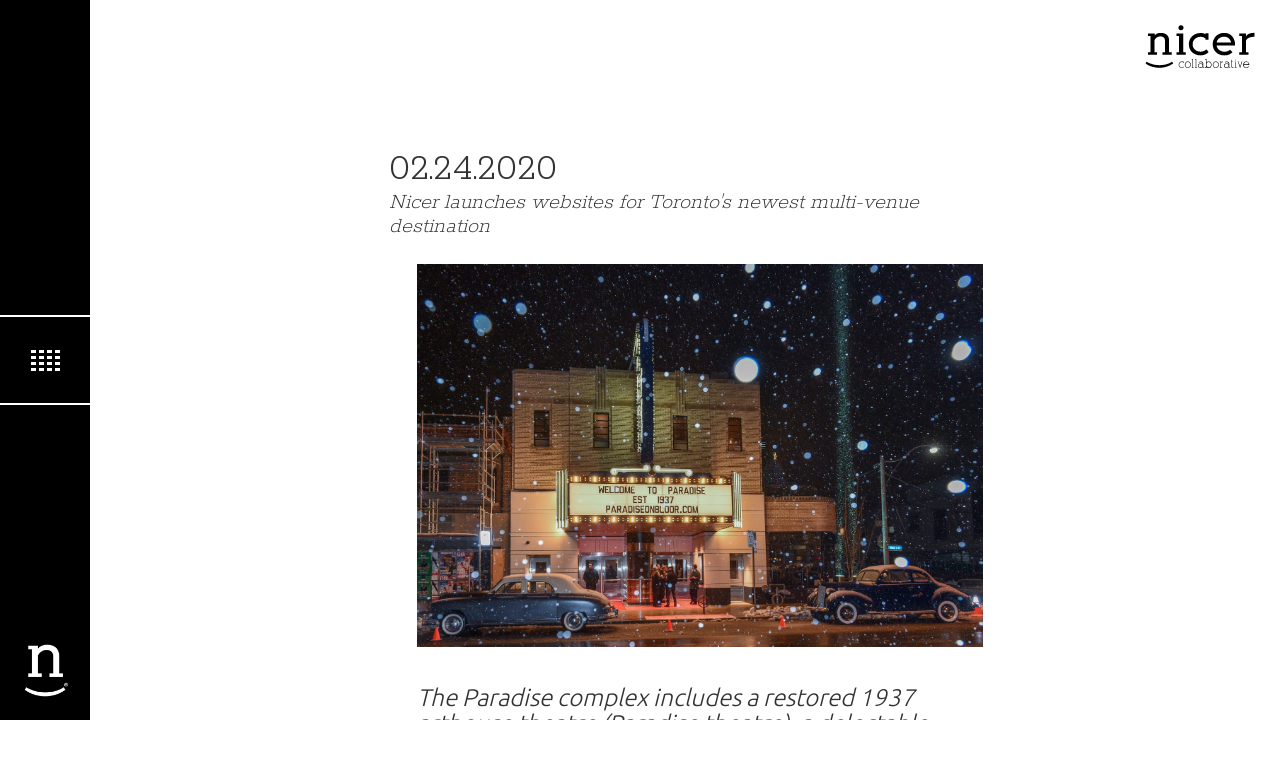

--- FILE ---
content_type: text/html; charset=UTF-8
request_url: https://nicercollaborative.com/blog/2020-02-24/nicer-launches-websites-for-torontos-newest-multi-venue-destination
body_size: 13247
content:
<!DOCTYPE html>
<html  lang="en" dir="ltr" prefix="og: https://ogp.me/ns#">
  <head>
	<!-- Google Tag Manager -->
	<script>(function(w,d,s,l,i){w[l]=w[l]||[];w[l].push({'gtm.start':
new Date().getTime(),event:'gtm.js'});var f=d.getElementsByTagName(s)[0],
j=d.createElement(s),dl=l!='dataLayer'?'&l='+l:'';j.async=true;j.src=
'https://www.googletagmanager.com/gtm.js?id='+i+dl;f.parentNode.insertBefore(j,f);
})(window,document,'script','dataLayer','GTM-TXJHN52');</script>
	<!-- End Google Tag Manager -->
    <link rel="stylesheet" href="https://fonts.googleapis.com/css?family=Rokkitt:200,300">
    <link rel="stylesheet" href="https://fonts.googleapis.com/css?family=Ubuntu:300,400,700">
    <meta charset="utf-8" />
<noscript><style>form.antibot * :not(.antibot-message) { display: none !important; }</style>
</noscript><meta name="description" content="The Paradise complex includes a restored 1937 arthouse theatre (Paradise theatre), a delectable Italian restaurant (Osteria Rialto) and a swanky new cocktail lounge (Bar Biltmore) Toronto said goodbye to 2019 with a brilliant new marquee, bright neon lights and a shiny stainless-steel box office welcoming patrons into the generously-appointed Paradise theatre." />
<link rel="canonical" href="https://nicercollaborative.com/blog/2020-02-24/nicer-launches-websites-for-torontos-newest-multi-venue-destination" />
<meta property="og:site_name" content="Nicer Collab" />
<meta property="og:type" content="Online Journal Post" />
<meta property="og:title" content="Nicer launches websites for Toronto&#039;s newest multi-venue destination" />
<meta name="Generator" content="Drupal 10 (https://www.drupal.org)" />
<meta name="MobileOptimized" content="width" />
<meta name="HandheldFriendly" content="true" />
<meta name="viewport" content="width=device-width, initial-scale=1.0" />
<link rel="icon" href="/sites/default/files/NicerFavicon_0.png" type="image/png" />

    <title>Nicer launches websites for Toronto&#039;s newest multi-venue destination | Nicer Collaborative: A Creative Studio</title>
    <link rel="stylesheet" media="all" href="/core/assets/vendor/jquery.ui/themes/base/core.css?sqcu4c" />
<link rel="stylesheet" media="all" href="/core/assets/vendor/jquery.ui/themes/base/controlgroup.css?sqcu4c" />
<link rel="stylesheet" media="all" href="/core/assets/vendor/jquery.ui/themes/base/checkboxradio.css?sqcu4c" />
<link rel="stylesheet" media="all" href="/core/assets/vendor/jquery.ui/themes/base/resizable.css?sqcu4c" />
<link rel="stylesheet" media="all" href="/core/assets/vendor/jquery.ui/themes/base/button.css?sqcu4c" />
<link rel="stylesheet" media="all" href="/core/assets/vendor/jquery.ui/themes/base/dialog.css?sqcu4c" />
<link rel="stylesheet" media="all" href="/core/modules/system/css/components/align.module.css?sqcu4c" />
<link rel="stylesheet" media="all" href="/core/modules/system/css/components/fieldgroup.module.css?sqcu4c" />
<link rel="stylesheet" media="all" href="/core/modules/system/css/components/container-inline.module.css?sqcu4c" />
<link rel="stylesheet" media="all" href="/core/modules/system/css/components/clearfix.module.css?sqcu4c" />
<link rel="stylesheet" media="all" href="/core/modules/system/css/components/details.module.css?sqcu4c" />
<link rel="stylesheet" media="all" href="/core/modules/system/css/components/hidden.module.css?sqcu4c" />
<link rel="stylesheet" media="all" href="/core/modules/system/css/components/item-list.module.css?sqcu4c" />
<link rel="stylesheet" media="all" href="/core/modules/system/css/components/js.module.css?sqcu4c" />
<link rel="stylesheet" media="all" href="/core/modules/system/css/components/nowrap.module.css?sqcu4c" />
<link rel="stylesheet" media="all" href="/core/modules/system/css/components/position-container.module.css?sqcu4c" />
<link rel="stylesheet" media="all" href="/core/modules/system/css/components/progress.module.css?sqcu4c" />
<link rel="stylesheet" media="all" href="/core/modules/system/css/components/reset-appearance.module.css?sqcu4c" />
<link rel="stylesheet" media="all" href="/core/modules/system/css/components/resize.module.css?sqcu4c" />
<link rel="stylesheet" media="all" href="/core/modules/system/css/components/sticky-header.module.css?sqcu4c" />
<link rel="stylesheet" media="all" href="/core/modules/system/css/components/system-status-counter.css?sqcu4c" />
<link rel="stylesheet" media="all" href="/core/modules/system/css/components/system-status-report-counters.css?sqcu4c" />
<link rel="stylesheet" media="all" href="/core/modules/system/css/components/system-status-report-general-info.css?sqcu4c" />
<link rel="stylesheet" media="all" href="/core/modules/system/css/components/tablesort.module.css?sqcu4c" />
<link rel="stylesheet" media="all" href="/core/modules/system/css/components/tree-child.module.css?sqcu4c" />
<link rel="stylesheet" media="all" href="/core/modules/views/css/views.module.css?sqcu4c" />
<link rel="stylesheet" media="all" href="/core/modules/ckeditor5/css/ckeditor5.dialog.fix.css?sqcu4c" />
<link rel="stylesheet" media="all" href="/modules/contrib/webform/css/webform.form.css?sqcu4c" />
<link rel="stylesheet" media="all" href="/modules/contrib/webform/css/webform.element.details.toggle.css?sqcu4c" />
<link rel="stylesheet" media="all" href="/modules/contrib/webform/css/webform.element.message.css?sqcu4c" />
<link rel="stylesheet" media="all" href="/modules/contrib/antibot/css/antibot.css?sqcu4c" />
<link rel="stylesheet" media="all" href="/modules/contrib/webform/css/webform.composite.css?sqcu4c" />
<link rel="stylesheet" media="all" href="/modules/contrib/webform/css/webform.element.options.css?sqcu4c" />
<link rel="stylesheet" media="all" href="/modules/contrib/webform/css/webform.element.date.css?sqcu4c" />
<link rel="stylesheet" media="all" href="/modules/contrib/webform/css/webform.element.datelist.css?sqcu4c" />
<link rel="stylesheet" media="all" href="/core/assets/vendor/jquery.ui/themes/base/theme.css?sqcu4c" />
<link rel="stylesheet" media="all" href="/modules/contrib/webform/css/webform.ajax.css?sqcu4c" />
<link rel="stylesheet" media="all" href="/themes/nicer/css/style.css?sqcu4c" />

    
  </head>
  <body class="path-node page-node-type-article has-glyphicons">
	<!-- Google Tag Manager (noscript) -->
	<noscript><iframe src="https://www.googletagmanager.com/ns.html?id=GTM-TXJHN52"
height="0" width="0" style="display:none;visibility:hidden"></iframe></noscript>
	<!-- End Google Tag Manager (noscript) -->
    <a href="#main-content" class="visually-hidden focusable skip-link">
      Skip to main content
    </a>
    
      <div class="dialog-off-canvas-main-canvas" data-off-canvas-main-canvas>
              <header class="navbar navbar-default container-fluid" id="navbar" role="banner">
            <div class="navbar-header">
          <div class="region region-navigation">
    <section id="block-slideoutnavigation" class="block block-block-content block-block-content3e048a06-b409-49d3-8718-2bdb70279da6 clearfix">
  
    

      
            <div class="field field--name-body field--type-text-with-summary field--label-hidden field--item"><div><a class="logo navbar-btn pull-left" href="/" rel="home" title="Home"><img src="/sites/default/files/image-bin/nicer_collaborative_reverse.svg" alt="Home"></a></div><h2 class="sr-only" id="block-mainnavigation-menu">Main navigation</h2><ul class="menu menu--main nav navbar-nav"><li><a href="/" data-drupal-link-system-path="&lt;front&gt;">Home</a></li><li><a href="/work" data-drupal-link-system-path="node/1" title="View Work by Nicer Collaborative">Work</a></li><li><a href="/about" data-drupal-link-system-path="node/2" title="About Nicer Collaborative">About</a></li><li><a href="/newsletter" data-drupal-link-system-path="node/54" title="Join Our Mailing List">Mailing List</a></li><li><a href="/project-inquiry" data-drupal-link-system-path="node/56" title="Project Inquiry">Have a Project?</a></li></ul><div class="contact-info"><span>Nicer&nbsp;Collaborative</span> <span>Chicago,&nbsp;IL&nbsp;60614</span> <a style="color:white;" href="mailto:be@nicer-design.com"><span>be@nicer-design.com</span></a>&nbsp;<a style="color:white;" href="tel:1-312-972-4009"><span>312&nbsp;972&nbsp;4009</span> </a><a href="https://www.facebook.com/nicerdesign/" target="_blank"><img class="social-icon" src="/sites/default/files/image-bin/social/facebook_icon.svg" alt="Find us on Facebook"> </a><a href="https://www.instagram.com/nicercollaborative/" target="_blank"><img class="social-icon" src="/sites/default/files/image-bin/social/instagram_icon.svg" alt="Find us on Instagram"> </a><a href="https://twitter.com/nicerdesign" target="_blank"><img class="social-icon" src="/sites/default/files/image-bin/social/twitter_icon.svg" alt="Find us on Twitter"> </a><a href="https://www.linkedin.com/company/nicer-collaborative" target="_blank"><img class="social-icon" src="/sites/default/files/image-bin/social/linkedin_icon.svg" alt="Find us on LinkedIn">&nbsp;</a></div></div>
      
  </section>

<section id="block-lefthandnav" class="block block-block-content block-block-content3db0e0ae-3f41-489b-9445-9dec836bdcd2 clearfix">
  
    

      
            <div class="field field--name-body field--type-text-with-summary field--label-hidden field--item"><div class="left-hand-nav">&nbsp;</div>

<div class="left-hand-nav nicer-menu">
<div id="nicer-menu-blocks"><svg id="menu-blocks" style="enable-background:new 0 0 29 21;" version="1.1" viewBox="0 0 29 21" x="0px" xml:space="preserve" y="0px" xmlns:xlink="http://www.w3.org/1999/xlink"> <rect class="menu-block" fill="black" height="3" id="menu-block-1-1" width="5" x="-150" y="0" /> <rect class="menu-block" fill="black" height="3" id="menu-block-2-1" width="5" x="-150" y="0" /> <rect class="menu-block" fill="black" height="3" id="menu-block-3-1" width="5" x="-150" y="0" /> <rect class="menu-block" fill="black" height="3" id="menu-block-4-1" width="5" x="-150" y="0" /> <rect class="menu-block" fill="black" height="3" id="menu-block-1-2" width="5" x="-150" y="6" /> <rect class="menu-block" fill="black" height="3" id="menu-block-2-2" width="5" x="-150" y="6" /> <rect class="menu-block" fill="black" height="3" id="menu-block-3-2" width="5" x="-150" y="6" /> <rect class="menu-block" fill="black" height="3" id="menu-block-4-2" width="5" x="-150" y="6" /> <rect class="menu-block" fill="black" height="3" id="menu-block-1-3" width="5" x="-150" y="12" /> <rect class="menu-block" fill="black" height="3" id="menu-block-2-3" width="5" x="-150" y="12" /> <rect class="menu-block" fill="black" height="3" id="menu-block-3-3" width="5" x="-150" y="12" /> <rect class="menu-block" fill="black" height="3" id="menu-block-4-3" width="5" x="-150" y="12" /> <rect class="menu-block" fill="black" height="3" id="menu-block-1-4" width="5" x="-150" y="18" /> <rect class="menu-block" fill="black" height="3" id="menu-block-2-4" width="5" x="-150" y="18" /> <rect class="menu-block" fill="black" height="3" id="menu-block-3-4" width="5" x="-150" y="18" /> <rect class="menu-block" fill="black" height="3" id="menu-block-4-4" width="5" x="-150" y="18" /> </svg></div>
</div>

<div class="left-hand-nav">&nbsp;</div>
</div>
      
  </section>


  </div>

                      </div>

                      </header>
  
  <div role="main" class="main-container container-fluid js-quickedit-main-content">
    <div class="row">

                              <div class="col-sm-12" role="heading">
              <div class="region region-header">
          <a class="logo navbar-btn pull-left" href="/" title="Home" rel="home">
      <img src="/sites/default/files/image-bin/nicer_collaborative.svg" alt="Home" />
    </a>
      <div data-drupal-messages-fallback class="hidden"></div>

  </div>

          </div>
              
            
                  <section class="col-sm-12">

                
                                      
                  
                          <a id="main-content"></a>
            <div class="region region-content">
    <section class="views-element-container block block-views block-views-blockblog-post-pages-block-1 clearfix" id="block-nicer-blog-view">
  
    

      <div class="form-group"><div class="view view-blog-post-pages view-id-blog_post_pages view-display-id-block_1 js-view-dom-id-54f63a9eaa500ccf4b9a3217d05c123cb362ebb74cb004b609a6ca10d14c8948">
  
    
      
      <div class="view-content">
          <div class="col-xs-10 col-sm-8 col-md-6 nicer-blog-display"><div class="authored-date"><time datetime="2020-02-24T09:51:18-06:00">02.24.2020</time>
</div><h1 class="title">Nicer launches websites for Toronto&#039;s newest multi-venue destination</h1><div class="copy"><figure class="nicer-blog-image initial">
  <img loading="lazy" src="/sites/default/files/styles/work_project_images/public/blog/2020-02/Paradise%20Exterior_Credit%20George%20Pimentel.jpg?itok=P_-5hhKz" width="1600" height="1083" alt="Paradise theatre exterior with vintage cars in front and the marquee reading: Welcome to Paradise est. 1937 paradiseonbloor.com" class="img-responsive" />



<figcaption></figcaption>
</figure>
<h3><em>The Paradise complex includes a restored 1937 arthouse theatre (Paradise theatre), a delectable Italian restaurant (Osteria Rialto) and a swanky new cocktail lounge (Bar Biltmore)</em></h3>

<h3><img alt="Paradise Theatre lobby bar and view inside theatre" src="https://mcusercontent.com/72142a541a609ea80d5327471/images/c040de7c-bfdc-4f32-8f4f-6b45e9f1ea1c.jpg"></h3>

<p>Toronto said goodbye to 2019 with a brilliant new marquee, bright neon lights and a shiny stainless-steel box office welcoming patrons into the generously-appointed Paradise theatre. The long awaited restoration of the 1937 heritage-designated art deco and art moderne theatre was unveiled to the public in early December and hosts events including films, live music and comedy. Walking through the newly opened doors, guests immediately fell in love with the posh art deco details, chic lobby bar and new plush seating. A review from CBC Arts described it best to cinephiles stating, “The gloriously restored art deco venue at Bloor and Westmoreland, originally built in 1937, boasts a sleek upstairs cocktail bar that feels like the sort of fancy train car you'd flirt with Cary Grant inside (before he gets arrested on suspicion of murder in a Hitchcock movie) and a glistening golden lobby.”</p>

<p>At the center of the theatre's marketing efforts, the new website developed by Nicer Collaborative saw more than 64,000 pageviews in its first week with 1,130 new subscribers signing up to receive emails. The custom eCommerce platform has led the charge in selling out several events since opening. See the venue's new website, check out their event programming and buy tickets at paradiseonbloor.com.</p>

<p><a href="https://nicercollaborative.com/work/paradise-theatre/ecommerce-website-and-marketing-platform?utm_source=news&amp;utm_medium=email&amp;utm_campaign=be-nicer">Learn About the Paradise Theatre Website</a></p>

<p><img alt="Paradise Theatre lobby bar and view inside theatre" src="https://mcusercontent.com/72142a541a609ea80d5327471/images/92bfdd8b-15fd-4774-9e7b-904bb5a182f2.jpg"></p>

<p>Along with the 208-seat theatre, Paradise started the year by opening its new Italian restaurant, Osteria Rialto, and Bar Biltmore, a cocktail and raw bar. Topping the list of "Toronto restaurants we can't wait to eat at in 2020" Now Toronto stated in anticipation that "While cinephiles were drooling over the revitalization of the long-dormant art deco Paradise Theatre, foodies were zeroing in on the building’s incoming restaurant and bar, set to feature some of the biggest names in Toronto dining." In the restaurant, chef Basilio Pesce's focuses on pan-Italian cuisine, house-made pasta, bread, salumi and locally sourced ingredients. The bar above features spritzes, sours and negronis from mixologist Robin Goodfellow alongside small bites and dishes from the raw bar.</p>

<p>Ahead of the restaurant and bar openings, Nicer Collaborative launched new, custom websites for both venues which feature dinner &amp; drink menus, a table reservation system, and a sliding cocktail bitterness scale. See the websites and learn more about Osteria Rialto and Bar Biltmore at osteriarialto.com and barbiltmore.com.</p>

<p><a href="https://nicercollaborative.com/work/osteria-rialto-bar-biltmore/website-development?utm_source=news&amp;utm_medium=email&amp;utm_campaign=be-nicer">Learn About the Rialto &amp; Biltmore Websites</a></p>

<p>&nbsp;</p>

<p>&nbsp;</p>

<p><em>— Photos courtesy of Paradise Theatre Entertainment Corp.</em></p>
</div></div>

    </div>
  
          </div>
</div>

  </section>

  
<article data-history-node-id="37" class="article full clearfix">

  
    

  
  <div class="content">
    
  </div>

</article>

<section id="block-nicer-projectinquiryctamodal" class="block block-nicer-cta block-project-inquiry-modal clearfix">
  
    

      <h2>Need creative solutions for your business/project?</h2>
<p>We would love to hear about it.</p>
<button type="button" class="btn btn-modal btn-primary btn-lg" data-toggle="modal" data-target="#projectInquiryModal">
  Tell us more
</button>

<!-- Modal -->
<div class="modal fade" id="projectInquiryModal" tabindex="-1" role="dialog" aria-labelledby="projectInquiryModalLabel">
  <div class="modal-dialog" role="document">
    <div class="modal-content">
      <div class="modal-header">
        <button type="button" class="close" data-dismiss="modal" aria-label="Close"><span aria-hidden="true">&times;</span></button>
        <h2 class="modal-title" id="projectInquiryModalLabel" style="text-align:left;">Have a project?</h2>
      </div>
      <div class="modal-body" style="text-align:left;padding-top:2.5rem;">
        <p>
          Tell us about your project by filling out the form below. We will review the scope of your project and reach back out as soon as possible.
        </p>
        <p>&nbsp;</p>
        <span id="webform-submission-project-inquiry-node-37-form-ajax-content"></span><div id="webform-submission-project-inquiry-node-37-form-ajax" class="webform-ajax-form-wrapper" data-effect="fade" data-progress-type="fullscreen"><form class="webform-submission-form webform-submission-add-form webform-submission-project-inquiry-form webform-submission-project-inquiry-add-form webform-submission-project-inquiry-node-37-form webform-submission-project-inquiry-node-37-add-form js-webform-details-toggle webform-details-toggle antibot" data-drupal-selector="webform-submission-project-inquiry-node-37-add-form" data-action="/blog/2020-02-24/nicer-launches-websites-for-torontos-newest-multi-venue-destination" action="/antibot" method="post" id="webform-submission-project-inquiry-node-37-add-form" accept-charset="UTF-8">
  
  <noscript>
  <div class="antibot-no-js antibot-message antibot-message-warning">You must have JavaScript enabled to use this form.</div>
</noscript>
<div class="form-item js-form-item form-type-textfield js-form-type-textfield form-item-first-name js-form-item-first-name form-group">
      <label for="edit-first-name--2" class="control-label js-form-required form-required">First name</label>
  
  
  <input data-webform-required-error="You must enter your first name" data-drupal-selector="edit-first-name" class="form-text required form-control" type="text" id="edit-first-name--2" name="first_name" value="" size="60" maxlength="255" placeholder="Enter your first name" required="required" aria-required="true" />

  
  
  </div>
<div class="form-item js-form-item form-type-textfield js-form-type-textfield form-item-last-name js-form-item-last-name form-group">
      <label for="edit-last-name--2" class="control-label js-form-required form-required">Last name</label>
  
  
  <input data-webform-required-error="You must enter your last name" data-drupal-selector="edit-last-name" class="form-text required form-control" type="text" id="edit-last-name--2" name="last_name" value="" size="60" maxlength="255" placeholder="Enter your last name" required="required" aria-required="true" />

  
  
  </div>
<div class="form-item js-form-item form-type-textfield js-form-type-textfield form-item-your-organization js-form-item-your-organization form-group">
      <label for="edit-your-organization--2" class="control-label js-form-required form-required">Your organization</label>
  
  
  <input data-webform-required-error="Please enter your organization. For personal projects enter &quot;Personal&quot;." data-drupal-selector="edit-your-organization" class="form-text required form-control" type="text" id="edit-your-organization--2" name="your_organization" value="" size="60" maxlength="255" placeholder="Enter your organization&#039;s name" required="required" aria-required="true" />

  
  
  </div>
<div class="form-item js-form-item form-type-email js-form-type-email form-item-email js-form-item-email form-group">
      <label for="edit-email--2" class="control-label js-form-required form-required">Email</label>
  
  
  <input data-webform-required-error="You must enter a valid email address." data-drupal-selector="edit-email" class="form-email required form-control" type="email" id="edit-email--2" name="email" value="" size="60" maxlength="254" placeholder="Enter your email address" required="required" aria-required="true" />

  
  
  </div>
<div class="form-inline form-item js-form-item form-type-tel js-form-type-tel form-item-phone js-form-item-phone form-group">
      <label for="edit-phone" class="control-label">Phone</label>
  
  
  <input data-drupal-selector="edit-phone" class="form-tel form-control" type="tel" id="edit-phone" name="phone" value="" size="30" maxlength="128" placeholder="Enter your phone number (optional)" />

  
  
  </div>
<div class="form-item js-form-item form-type-textarea js-form-type-textarea form-item-scope-and-goals js-form-item-scope-and-goals form-group">
      <label for="edit-scope-and-goals" class="control-label js-form-required form-required">Scope and goals for the project</label>
  
  
  <div class="form-textarea-wrapper">
  <textarea data-webform-required-error="You must tell us about your project." data-drupal-selector="edit-scope-and-goals" class="form-textarea required form-control resize-vertical" id="edit-scope-and-goals" name="scope_and_goals" rows="5" cols="60" placeholder="Briefly describe your project and what you hope to accomplish." required="required" aria-required="true"></textarea>
</div>


  
  
  </div>
<div class="form-item js-form-item form-type-datelist js-form-type-datelist form-item-project-deadline js-form-item-project-deadline form-group">
      <label class="control-label js-form-required form-required">Project deadline</label>
  
  
  <div id="edit-project-deadline" class="container-inline form-inline">
  <div class="form-item js-form-item form-type-select js-form-type-select form-item-project-deadline-year js-form-item-project-deadline-year form-no-label form-group">
      <label for="edit-project-deadline-year" class="control-label sr-only js-form-required form-required">Project deadline: Year</label>
  
  
  <div class="select-wrapper"><select data-webform-required-error="You must enter a project deadline" data-drupal-selector="edit-project-deadline-year" title="Year" class="form-select required form-control" id="edit-project-deadline-year" name="project_deadline[year]" required="required" aria-required="true"><option
            value="" selected="selected">Year</option><option
            value="2024">2024</option><option
            value="2025">2025</option><option
            value="2026">2026</option><option
            value="2027">2027</option><option
            value="2028">2028</option><option
            value="2029">2029</option><option
            value="2030">2030</option></select></div>

  
  
  </div>
<div class="form-item js-form-item form-type-select js-form-type-select form-item-project-deadline-month js-form-item-project-deadline-month form-no-label form-group">
      <label for="edit-project-deadline-month" class="control-label sr-only js-form-required form-required">Project deadline: Month</label>
  
  
  <div class="select-wrapper"><select data-webform-required-error="You must enter a project deadline" data-drupal-selector="edit-project-deadline-month" title="Month" class="form-select required form-control" id="edit-project-deadline-month" name="project_deadline[month]" required="required" aria-required="true"><option
            value="" selected="selected">Month</option><option
            value="1">Jan</option><option
            value="2">Feb</option><option
            value="3">Mar</option><option
            value="4">Apr</option><option
            value="5">May</option><option
            value="6">Jun</option><option
            value="7">Jul</option><option
            value="8">Aug</option><option
            value="9">Sep</option><option
            value="10">Oct</option><option
            value="11">Nov</option><option
            value="12">Dec</option></select></div>

  
  
  </div>

</div>


  
  
  </div>
<fieldset data-webform-required-error="Please let us know if you have a budget established." data-drupal-selector="edit-budget" class="radios--wrapper fieldgroup form-composite webform-composite-visible-title required js-webform-type-radios webform-type-radios js-form-item form-item js-form-wrapper form-wrapper" id="edit-budget--wrapper">
      <legend id="edit-budget--wrapper-legend">
    <span class="fieldset-legend js-form-required form-required">Do you have an established budget for the project?</span>
  </legend>
  <div class="fieldset-wrapper">
                <div id="edit-budget" class="js-webform-radios webform-options-display-one-column"><div class="form-item js-form-item form-type-radio js-form-type-radio form-item-budget js-form-item-budget radio">
  
  
  

      <label for="edit-budget-yes" class="control-label option"><input data-webform-required-error="Please let us know if you have a budget established." data-drupal-selector="edit-budget-yes" class="form-radio" type="radio" id="edit-budget-yes" name="budget" value="Yes" />Yes</label>
  
  
  </div>
<div class="form-item js-form-item form-type-radio js-form-type-radio form-item-budget js-form-item-budget radio">
  
  
  

      <label for="edit-budget-no" class="control-label option"><input data-webform-required-error="Please let us know if you have a budget established." data-drupal-selector="edit-budget-no" class="form-radio" type="radio" id="edit-budget-no" name="budget" value="No" />No</label>
  
  
  </div>
</div>

          </div>
</fieldset>
<div class="js-webform-states-hidden form-item js-form-item form-type-textfield js-form-type-textfield form-item-budget-amount js-form-item-budget-amount form-group">
      <label for="edit-budget-amount" class="control-label">Please enter your project budget</label>
  
  
  <input data-drupal-selector="edit-budget-amount" class="form-text form-control" type="text" id="edit-budget-amount" name="budget_amount" value="" size="60" maxlength="255" data-drupal-states="{&quot;visible&quot;:{&quot;.webform-submission-project-inquiry-node-37-add-form :input[name=\u0022budget\u0022]&quot;:{&quot;value&quot;:&quot;Yes&quot;}},&quot;required&quot;:{&quot;.webform-submission-project-inquiry-node-37-add-form :input[name=\u0022budget\u0022]&quot;:{&quot;value&quot;:&quot;Yes&quot;}}}" />

  
  
  </div>
<div class="form-item js-form-item form-type-textfield js-form-type-textfield form-item-how-did-you-hear js-form-item-how-did-you-hear form-group">
      <label for="edit-how-did-you-hear" class="control-label">How did you hear about Nicer Collaborative?</label>
  
  
  <input data-drupal-selector="edit-how-did-you-hear" class="form-text form-control" type="text" id="edit-how-did-you-hear" name="how_did_you_hear" value="" size="60" maxlength="255" placeholder="Please tell us how you heard about us" />

  
  
  </div>
<input data-drupal-selector="edit-antibot-key" type="hidden" name="antibot_key" value="" /><input autocomplete="off" data-drupal-selector="form-b-hodrokrnbjdortihtr6ehhfngblt74jrfgufy8w6q" type="hidden" name="form_build_id" value="form-B_HODrOKrNbjdORTIHTr6EhhFngblT74JRfgUFy8W6Q" /><input data-drupal-selector="edit-webform-submission-project-inquiry-node-37-add-form" type="hidden" name="form_id" value="webform_submission_project_inquiry_node_37_add_form" /><div data-drupal-selector="edit-actions" class="form-actions form-group js-form-wrapper form-wrapper" id="edit-actions--2"><button class="webform-button--submit button button--primary js-form-submit form-submit btn-primary btn" data-drupal-selector="edit-submit" data-disable-refocus="true" type="submit" id="edit-submit--2" name="op" value="Submit">Submit</button>
</div>


  
</form>
</div>
        <br>
      </div>
    </div>
  </div>
</div>
  </section>

<section id="block-nicer-mailinglistctamodal" class="block block-nicer-cta block-mailing-list-modal clearfix">
  
    

      <h2>Want to stay up-to-date with our work?</h2>
<p>Sign up for our mailing list and receive our newsletter.</p>
<button type="button" class="btn btn-modal btn-primary btn-lg" data-toggle="modal" data-target="#mailingListModal">
  Sign up now
</button>

<!-- Modal -->
<div class="modal fade" id="mailingListModal" tabindex="-1" role="dialog" aria-labelledby="mailingListModalLabel">
  <div class="modal-dialog" role="document">
    <div class="modal-content">
      <div class="modal-header">
        <button type="button" class="close" data-dismiss="modal" aria-label="Close"><span aria-hidden="true">&times;</span></button>
        <h2 class="modal-title" id="mailingListModalLabel" style="text-align:left;">Join Our Mailing List</h2>
      </div>
      <div class="modal-body" style="text-align:left;padding-top:2.5rem;">
        <p>
          Want to stay up-to-date with new work and announcements from Nicer Collaborative? <br>
  Fill out the form below to begin receiving our newsletter.
        </p>
        <p>&nbsp;</p>
        <span id="webform-submission-newsletter-sign-up-node-37-form-ajax-content"></span><div id="webform-submission-newsletter-sign-up-node-37-form-ajax" class="webform-ajax-form-wrapper" data-effect="fade" data-progress-type="fullscreen"><form class="webform-submission-form webform-submission-add-form webform-submission-newsletter-sign-up-form webform-submission-newsletter-sign-up-add-form webform-submission-newsletter-sign-up-node-37-form webform-submission-newsletter-sign-up-node-37-add-form js-webform-details-toggle webform-details-toggle antibot" data-drupal-selector="webform-submission-newsletter-sign-up-node-37-add-form" data-action="/blog/2020-02-24/nicer-launches-websites-for-torontos-newest-multi-venue-destination" action="/antibot" method="post" id="webform-submission-newsletter-sign-up-node-37-add-form" accept-charset="UTF-8">
  
  <noscript>
  <div class="antibot-no-js antibot-message antibot-message-warning">You must have JavaScript enabled to use this form.</div>
</noscript>
<div class="form-item js-form-item form-type-textfield js-form-type-textfield form-item-first-name js-form-item-first-name form-group">
      <label for="edit-first-name" class="control-label js-form-required form-required">First Name</label>
  
  
  <input data-webform-required-error="You must enter your first name" data-drupal-selector="edit-first-name" class="form-text required form-control" type="text" id="edit-first-name" name="first_name" value="" size="60" maxlength="255" required="required" aria-required="true" />

  
  
  </div>
<div class="form-item js-form-item form-type-textfield js-form-type-textfield form-item-last-name js-form-item-last-name form-group">
      <label for="edit-last-name" class="control-label js-form-required form-required">Last Name</label>
  
  
  <input data-webform-required-error="You must enter your last name" data-drupal-selector="edit-last-name" class="form-text required form-control" type="text" id="edit-last-name" name="last_name" value="" size="60" maxlength="255" required="required" aria-required="true" />

  
  
  </div>
<div class="form-item js-form-item form-type-textfield js-form-type-textfield form-item-your-organization js-form-item-your-organization form-group">
      <label for="edit-your-organization" class="control-label">Your Organization (optional)</label>
  
  
  <input data-drupal-selector="edit-your-organization" class="form-text form-control" type="text" id="edit-your-organization" name="your_organization" value="" size="60" maxlength="255" />

  
  
  </div>
<div class="form-item js-form-item form-type-email js-form-type-email form-item-email js-form-item-email form-group">
      <label for="edit-email" class="control-label js-form-required form-required">Email</label>
  
  
  <input data-webform-required-error="You must enter a valid email address" data-drupal-selector="edit-email" class="form-email required form-control" type="email" id="edit-email" name="email" value="" size="60" maxlength="254" required="required" aria-required="true" />

  
  
  </div>
<input data-drupal-selector="edit-antibot-key" type="hidden" name="antibot_key" value="" /><input autocomplete="off" data-drupal-selector="form-k72oetgkhyemkqep6o3kmsxi-ff96g8r2cuelxpfoea" type="hidden" name="form_build_id" value="form-K72OetGkhyeMKqep6o3kmsxI-FF96g8R2cueLXpfOeA" /><input data-drupal-selector="edit-webform-submission-newsletter-sign-up-node-37-add-form" type="hidden" name="form_id" value="webform_submission_newsletter_sign_up_node_37_add_form" /><div data-drupal-selector="edit-actions" class="form-actions form-group js-form-wrapper form-wrapper" id="edit-actions"><button class="webform-button--submit button button--primary js-form-submit form-submit btn-primary btn" data-drupal-selector="edit-submit" data-disable-refocus="true" type="submit" id="edit-submit" name="op" value="Submit">Submit</button>
</div>


  
</form>
</div>
        <br>
      </div>
    </div>
  </div>
</div>
  </section>

<section class="views-element-container block block-views block-views-blockwork-blog-teasers-work-blog-teasers clearfix" id="block-work-blog-display">
  
    

      <div class="form-group"><div class="view view-work-blog-teasers view-id-work_blog_teasers view-display-id-work_blog_teasers js-view-dom-id-cb2dc7a3c04d90f8e33b78836e7305393181ff4e83fd4d4d9d13deb0c536f7fa">
  
    
      
      <div class="view-content">
          <div class="col-md-6 work-post-teaser">  <img loading="lazy" src="/sites/default/files/styles/work_project_teasers/public/work/Create%20Work/Project/Revive%20at%2095%20logo.jpg?itok=4lKKRY6w" width="800" height="550" alt="Revive at 95 logo" class="img-responsive" />


<h2 class="client date">Music Box Theatre</h2><h3 class="title">Revive at 95 Fundraising Campaign &amp; eCommerce Website</h3><div class="work-post-link"><a href="/work/music-box-theatre/revive-at-95-fundraising-campaign-ecommerce-website">View Project</a></div></div>
    <div class="col-md-6 work-post-teaser">  <img loading="lazy" src="/sites/default/files/styles/work_project_teasers/public/work/MBT_Wine_trio.jpg?itok=ZsXp_E2f" width="800" height="550" alt="Music Box theatre branded wine cans (Cabernet Sauvignon, Chardonnay &amp; Pinot Noir) with Music Box Theatre blurred in the background" class="img-responsive" />


<h2 class="client date">Dablon Vineyards &amp; Winery</h2><h3 class="title">Music Box Theatre Branded Canned Wine</h3><div class="work-post-link"><a href="/work/dablon-vineyards-winery/music-box-theatre-branded-canned-wine">View Project</a></div></div>
    <div class="col-md-6 work-post-teaser">  <img loading="lazy" src="/sites/default/files/styles/work_project_teasers/public/work/Create%20Work/Project/Hollywood-Cinema.jpg?itok=IU6XMOX-" width="800" height="550" alt="Coming Soon... Hollywood Blvd Cinema" class="img-responsive" />


<h2 class="client date">Hollywood Blvd Cinema</h2><h3 class="title">Hollywood Blvd Cinema eCommerce Web Application</h3><div class="work-post-link"><a href="/work/hollywood-blvd-cinema/hollywood-blvd-cinema-ecommerce-web-application">View Project</a></div></div>
    <div class="col-md-6 work-post-teaser">  <img loading="lazy" src="/sites/default/files/styles/work_project_teasers/public/work/Create%20Work/Project/GoblinMarket_web_mockup.jpg?itok=56okEQin" width="800" height="550" alt="Goblin Market website shown on desktop, mobile and tablet" class="img-responsive" />


<h2 class="client date">Goblin Market</h2><h3 class="title">Bookstore Website &amp; Event Calendar</h3><div class="work-post-link"><a href="/work/goblin-market/bookstore-website-event-calendar">View Project</a></div></div>
    <div class="col-md-6 work-post-teaser">  <img loading="lazy" src="/sites/default/files/styles/work_project_teasers/public/work/Create%20Work/Project/MBFWindows4.jpg?itok=7PZ8PvPP" width="800" height="550" alt="Window banner promoting films distributed by Music Box Films featuring A Man Called Ove and L&#039;Immenstia" class="img-responsive" />


<h2 class="client date">Music Box Films</h2><h3 class="title">Promotional Window Vinyl</h3><div class="work-post-link"><a href="/work/music-box-films/promotional-window-vinyl">View Project</a></div></div>
    <div class="col-md-6 work-post-teaser">  <img loading="lazy" src="/sites/default/files/styles/work_project_teasers/public/work/Create%20Work/Project/FilmSchedule_TheManWhoFellToEarth.jpg?itok=uUWDYQwN" width="800" height="550" alt="Film Schedule with cover image from The Man Who Fell to Earth" class="img-responsive" />


<h2 class="client date">Music Box Theatre</h2><h3 class="title">Film Schedule Brochure, Poster &amp; Mailer</h3><div class="work-post-link"><a href="/work/music-box-theatre/film-schedule-brochure-poster-mailer">View Project</a></div></div>
    <div class="col-md-6 work-post-teaser">  <img loading="lazy" src="/sites/default/files/styles/work_project_teasers/public/work/Create%20Work/Project/GblnMkt_BrandIdentity.jpg?itok=92_CR1ay" width="800" height="550" alt="Logo for Goblin Market: Manga, Games &amp; Curiosities" class="img-responsive" />


<h2 class="client date">Goblin Market</h2><h3 class="title">Goblin Market Brand Identity</h3><div class="work-post-link"><a href="/work/goblin-market/goblin-market-brand-identity">View Project</a></div></div>
    <div class="col-md-6 work-post-teaser">  <img loading="lazy" src="/sites/default/files/styles/work_project_teasers/public/blog/2024-06/15_nicer_years.jpg?itok=XW7uxAMp" width="800" height="550" alt="15 nicer years" class="img-responsive" />


<h2 class="client date"><time datetime="2024-04-01T10:53:23-05:00">04.01.2024</time></h2><h3 class="title">15 nicer years!</h3><div class="work-post-link"><a href="/blog/2024-04-01/15-nicer-years">View Post</a></div></div>
    <div class="col-md-6 work-post-teaser">  <img loading="lazy" src="/sites/default/files/styles/work_project_teasers/public/work/Create%20Work/Project/mbt-web.jpg?itok=SxEd83M8" width="800" height="550" alt="Screenshots of the Music Box Theatre website on desktop, tablet and mobile devices with the brand identity applied." class="img-responsive" />


<h2 class="client date">Music Box Theatre</h2><h3 class="title">Music Box Theatre eCommerce Web Application</h3><div class="work-post-link"><a href="/work/music-box-theatre/music-box-theatre-ecommerce-web-application">View Project</a></div></div>
    <div class="col-md-6 work-post-teaser">  <img loading="lazy" src="/sites/default/files/styles/work_project_teasers/public/work/Create%20Work/Project/MBT_Brand_ID14.jpg?itok=6FT9C85w" width="800" height="550" alt="Music Box Theatre Logo" class="img-responsive" />


<h2 class="client date">Music Box Theatre</h2><h3 class="title">Music Box Theatre Brand Identity</h3><div class="work-post-link"><a href="/work/music-box-theatre/music-box-theatre-brand-identity">View Project</a></div></div>
    <div class="col-md-6 work-post-teaser">  <img loading="lazy" src="/sites/default/files/styles/work_project_teasers/public/work/Create%20Work/Project/csba_id.jpg?itok=5ARJ0Gpt" width="800" height="550" alt="Chicago Sky Basketball Academy logo" class="img-responsive" />


<h2 class="client date">Chicago Sky Basketball Academy</h2><h3 class="title">Chicago Sky Basketball Academy Brand Identity &amp; Website</h3><div class="work-post-link"><a href="/work/chicago-sky-basketball-academy/chicago-sky-basketball-academy-brand-identity-website">View Project</a></div></div>
    <div class="col-md-6 work-post-teaser">  <img loading="lazy" src="/sites/default/files/styles/work_project_teasers/public/work/815eats_web_mockup.jpg?itok=cLPRGnpk" width="800" height="550" alt="Image of the 815Eats website on desktop, tablet and mobile devices" class="img-responsive" />


<h2 class="client date">815Eats</h2><h3 class="title">815Eats e-Commerce &amp; Marketing Website</h3><div class="work-post-link"><a href="/work/815eats/815eats-e-commerce-marketing-website">View Project</a></div></div>
    <div class="col-md-6 work-post-teaser">  <img loading="lazy" src="/sites/default/files/styles/work_project_teasers/public/work/woman-dipping-chili-con-queso-microwave-dip-2.jpg?itok=45IHZyVg" width="800" height="550" alt="Woman outdoors dipping a chip into 815Eats Chili con Queso microwave dip cup" class="img-responsive" />


<h2 class="client date">815Eats</h2><h3 class="title">Brand Identity, Copywriting and Product Packaging</h3><div class="work-post-link"><a href="/work/815eats/brand-identity-copywriting-and-product-packaging">View Project</a></div></div>
    <div class="col-md-6 work-post-teaser">  <img loading="lazy" src="/sites/default/files/styles/work_project_teasers/public/work/web_mockup_the_kennedy_forum.jpg?itok=iLAJgaKJ" width="800" height="550" alt="The Kennedy Forum Live website on desktop, tablet and mobile devices." class="img-responsive" />


<h2 class="client date">The Kennedy Forum Live</h2><h3 class="title">The Kennedy Forum Live Virtual Spotlight Series</h3><div class="work-post-link"><a href="/work/the-kennedy-forum-live/the-kennedy-forum-live-virtual-spotlight-series">View Project</a></div></div>
    <div class="col-md-6 work-post-teaser">  <img loading="lazy" src="/sites/default/files/styles/work_project_teasers/public/work/Create%20Work/Project/BakerConstruction_VisualIdentity_Presentation_RD24.jpg?itok=3h--a127" width="800" height="550" alt="Baker Construction Group window signage" class="img-responsive" />


<h2 class="client date">Baker Construction Group</h2><h3 class="title">Website &amp; Visual Identity Refresh</h3><div class="work-post-link"><a href="/work/baker-construction-group/website-visual-identity-refresh">View Project</a></div></div>
    <div class="col-md-6 work-post-teaser">  <img loading="lazy" src="/sites/default/files/styles/work_project_teasers/public/work/Live_Event_Web_Apps-NM_1.jpg?itok=bEtqveTr" width="800" height="550" alt="Live event web application for Northwestern Medicine" class="img-responsive" />


<h2 class="client date">Northwestern Medicine, UofC &amp; More</h2><h3 class="title">Virtual Event Web Application Platform</h3><div class="work-post-link"><a href="/work/northwestern-medicine-uofc-more/virtual-event-web-application-platform">View Project</a></div></div>
    <div class="col-md-6 work-post-teaser">  <img loading="lazy" src="/sites/default/files/styles/work_project_teasers/public/blog/2021-03/sobe_web_mockup.jpg?itok=oZ-Bb8mW" width="800" height="550" alt="SOBE Chicago Apartments Website in Desktop, Tablet and Mobile Configurations" class="img-responsive" />


<h2 class="client date"><time datetime="2020-06-28T17:01:46-05:00">06.28.2020</time></h2><h3 class="title">2020 American Web Design Award</h3><div class="work-post-link"><a href="/blog/2020-06-28/2020-american-web-design-award">View Post</a></div></div>
    <div class="col-md-6 work-post-teaser">  <img loading="lazy" src="/sites/default/files/styles/work_project_teasers/public/work/Create%20Work/Project/SOBE_Brand_ID.jpg?itok=-eUa-9QQ" width="800" height="550" alt="SOBE logo featuring its location at the intersection of Chicago&#039;s Southport and Belmont avenues." class="img-responsive" />


<h2 class="client date">SOBE Apartments</h2><h3 class="title">Visual Identity, Copywriting, Signage and Custom Leasing Website</h3><div class="work-post-link"><a href="/work/sobe-apartments/visual-identity-copywriting-signage-and-custom-leasing-website">View Project</a></div></div>
    <div class="col-md-6 work-post-teaser">  <img loading="lazy" src="/sites/default/files/styles/work_project_teasers/public/work/Create%20Work/Project/Rialto-Biltmore_DeviceMockUP.jpg?itok=v6oMQV5j" width="800" height="550" alt="Osteria Rialto and Bar Biltmore website home pages on desktop and mobile devices" class="img-responsive" />


<h2 class="client date">Osteria Rialto &amp; Bar Biltmore</h2><h3 class="title">Website Development</h3><div class="work-post-link"><a href="/work/osteria-rialto-bar-biltmore/website-development">View Project</a></div></div>
    <div class="col-md-6 work-post-teaser">  <img loading="lazy" src="/sites/default/files/styles/work_project_teasers/public/blog/2020-02/Final%20Rendering%20-no%20logo.jpg?itok=LfHCvInx" width="800" height="550" alt="Luxury apartment building rendering at corner of Southport and Belmont" class="img-responsive" />


<h2 class="client date"><time datetime="2020-01-06T22:34:44-06:00">01.06.2020</time></h2><h3 class="title">Nicer contracted for luxury apartments coming to Southport and Belmont</h3><div class="work-post-link"><a href="/blog/2020-01-06/nicer-contracted-for-luxury-apartments-coming-to-southport-and-belmont">View Post</a></div></div>
    <div class="col-md-6 work-post-teaser">  <img loading="lazy" src="/sites/default/files/styles/work_project_teasers/public/work/ParadiseDeviceMockUP.jpg?itok=ptVMTx9G" width="800" height="550" alt="Paradise Theatre website on desktop, tablet and mobile devices" class="img-responsive" />


<h2 class="client date">Paradise Theatre</h2><h3 class="title">eCommerce Website and Marketing Platform</h3><div class="work-post-link"><a href="/work/paradise-theatre/ecommerce-website-and-marketing-platform">View Project</a></div></div>
    <div class="col-md-6 work-post-teaser">  <img loading="lazy" src="/sites/default/files/styles/work_project_teasers/public/blog/2019-08/20190626_NicerOffice_Chairs2.jpg?itok=YVX4mhvw" width="800" height="550" alt="Beautiful space with a large fern, two yellow upholstered lounge chairs, a nicely decorated coffee table and four-panels of large wall art reading: A man without a smiling face must not open shop." title="Photos by Kate Vogel" class="img-responsive" />


<h2 class="client date"><time datetime="2019-08-23T00:05:47-05:00">08.23.2019</time></h2><h3 class="title">10 Years of Nicer!</h3><div class="work-post-link"><a href="/blog/2019-08-23/10-years-of-nicer">View Post</a></div></div>
    <div class="col-md-6 work-post-teaser">  <img loading="lazy" src="/sites/default/files/styles/work_project_teasers/public/blog/2019-08/90th-marquee_0.jpg?itok=QODY5loj" width="800" height="550" alt="Chicago&#039;s Music Box Theatre marquee lit up at night reading: 90th Anniversary 1929 – 2019" title="Photo courtesy of Music Box Theatre" class="img-responsive" />


<h2 class="client date"><time datetime="2019-08-19T01:06:15-05:00">08.19.2019</time></h2><h3 class="title">The Music Box Theatre turns 90</h3><div class="work-post-link"><a href="/blog/2019-08-19/the-music-box-theatre-turns-90">View Post</a></div></div>
    <div class="col-md-6 work-post-teaser">  <img loading="lazy" src="/sites/default/files/styles/work_project_teasers/public/blog/2019-08/home-image_0.jpg?itok=vdQ2mxVc" width="800" height="550" alt="Facade of Paradise Theatre on Bloor Street W in Toronto with new neon sign and marquee reading: Coming soon-ish, paradiseonbloor.com" title="Photos courtesy of Paradise" class="img-responsive" />


<h2 class="client date"><time datetime="2019-08-08T01:09:39-05:00">08.08.2019</time></h2><h3 class="title">Paradise in Toronto</h3><div class="work-post-link"><a href="/blog/2019-08-08/paradise-in-toronto">View Post</a></div></div>
    <div class="col-md-6 work-post-teaser">  <img loading="lazy" src="/sites/default/files/styles/work_project_teasers/public/blog/2019-05/Wagner1AwardInsta.jpg?itok=kfwt3_-D" width="800" height="550" alt="2019 Gold Hermes Creative Awards" class="img-responsive" />


<h2 class="client date"><time datetime="2019-05-03T16:33:33-05:00">05.03.2019</time></h2><h3 class="title">Historic Wagner Farm experiential signage receives Gold in the 2019 Hermes Creative Awards</h3><div class="work-post-link"><a href="/blog/2019-05-03/historic-wagner-farm-experiential-signage-receives-gold-in-the-2019-hermes-creative-awards">View Post</a></div></div>
    <div class="col-md-6 work-post-teaser">  <img loading="lazy" src="/sites/default/files/styles/work_project_teasers/public/NicerPortfolio-Elevate_01.jpg?itok=YbXCzi6S" width="800" height="550" alt="Elevate Lincoln Park Brochure Cover" class="img-responsive" />


<h2 class="client date">ELEVATE Lincoln Park</h2><h3 class="title">Brochure Design, Web Design, Outdoor Signage, Brand Strategy</h3><div class="work-post-link"><a href="/work/elevate-lincoln-park/brochure-design-web-design-outdoor-signage-brand-strategy">View Project</a></div></div>
    <div class="col-md-6 work-post-teaser">  <img loading="lazy" src="/sites/default/files/styles/work_project_teasers/public/work/Create%20Work/Project/Flow_Website2019Web.jpg?itok=3qtwEkKD" width="800" height="550" alt="Flow Web" class="img-responsive" />


<h2 class="client date">Flow Basketball Academy</h2><h3 class="title">Brand Development &amp; eCommerce Website</h3><div class="work-post-link"><a href="/work/flow-basketball-academy/brand-development-ecommerce-website">View Project</a></div></div>
    <div class="col-md-6 work-post-teaser">  <img loading="lazy" src="/sites/default/files/styles/work_project_teasers/public/work/DeLasalleCards.jpg?itok=n_E8B_NU" width="800" height="550" alt="Cards" class="img-responsive" />


<h2 class="client date">De LaSalle Institute</h2><h3 class="title">Great Futures Gala Invitations &amp; Collateral</h3><div class="work-post-link"><a href="/work/de-lasalle-institute/great-futures-gala-invitations-collateral">View Project</a></div></div>
    <div class="col-md-6 work-post-teaser">  <img loading="lazy" src="/sites/default/files/styles/work_project_teasers/public/blog/2019-05/58586704_10158367872423712_4698478730429857792_n.jpg?itok=TP3M4tTv" width="800" height="550" alt="Painting wooden Nicer sign black." class="img-responsive" />


<h2 class="client date"><time datetime="2019-04-26T00:31:52-05:00">04.26.2019</time></h2><h3 class="title">Freshening up an old favorite</h3><div class="work-post-link"><a href="/blog/2019-04-26/freshening-up-an-old-favorite">View Post</a></div></div>
    <div class="col-md-6 work-post-teaser">  <img loading="lazy" src="/sites/default/files/styles/work_project_teasers/public/work/Tractors_Web.jpg?itok=lNGf0ReG" width="800" height="550" alt="Tractors" class="img-responsive" />


<h2 class="client date">Historic Wagner Farms</h2><h3 class="title">Experiential Signage</h3><div class="work-post-link"><a href="/work/historic-wagner-farms/experiential-signage">View Project</a></div></div>
    <div class="col-md-6 work-post-teaser">  <img loading="lazy" src="/sites/default/files/styles/work_project_teasers/public/blog/2019-05/10yrs.jpg?itok=a2JaXPeR" width="800" height="550" alt="10 year anniversary" class="img-responsive" />


<h2 class="client date"><time datetime="2019-04-01T00:29:39-05:00">04.01.2019</time></h2><h3 class="title">Nicer celebrates 10 years!</h3><div class="work-post-link"><a href="/blog/2019-04-01/nicer-celebrates-10-years">View Post</a></div></div>
    <div class="col-md-6 work-post-teaser">  <img loading="lazy" src="/sites/default/files/styles/work_project_teasers/public/the-preserve-logo.jpg?itok=2mPG0vNG" width="800" height="550" alt="The Preserve Logo" class="img-responsive" />


<h2 class="client date">The Preserve</h2><h3 class="title">Real Estate Development Identity, Website &amp; Marketing Collateral</h3><div class="work-post-link"><a href="/work/the-preserve/real-estate-development-identity-website-marketing-collateral">View Project</a></div></div>
    <div class="col-md-6 work-post-teaser">  <img loading="lazy" src="/sites/default/files/styles/work_project_teasers/public/work/SalesCenterWallLogo.jpg?itok=I_r3zGJT" width="800" height="550" alt="Logo Wall" class="img-responsive" />


<h2 class="client date">Hayden West Loop</h2><h3 class="title">Foil-Stamped Invitations, Stationery, Signage &amp; Website</h3><div class="work-post-link"><a href="/work/hayden-west-loop/foil-stamped-invitations-stationery-website">View Project</a></div></div>
    <div class="col-md-6 work-post-teaser">  <img loading="lazy" src="/sites/default/files/styles/work_project_teasers/public/blog/2019-05/19886509_6068151504543_4407762182394085376_n.png.jpg?itok=ws6dVHL0" width="800" height="550" alt="Elevate Lincoln Park building rendering" class="img-responsive" />


<h2 class="client date"><time datetime="2017-06-29T00:23:45-05:00">06.29.2017</time></h2><h3 class="title">Elevate Lincoln Park featured on DNAinfo.com</h3><div class="work-post-link"><a href="/blog/2017-06-29/elevate-lincoln-park-featured-on-dnainfocom">View Post</a></div></div>
    <div class="col-md-6 work-post-teaser">  <img loading="lazy" src="/sites/default/files/styles/work_project_teasers/public/blog/2018-06/IMG_7893.JPG?itok=9vgpoKD8" width="800" height="550" alt="Music Box Theatre website featured in GDUSA Magazine" title="Music Box Theatre website featured in GDUSA Magazine" class="img-responsive" />


<h2 class="client date"><time datetime="2017-06-22T21:16:18-05:00">06.22.2017</time></h2><h3 class="title">2017 American Web Design Award</h3><div class="work-post-link"><a href="/blog/2017-06-22/2017-american-web-design-award">View Post</a></div></div>
    <div class="col-md-6 work-post-teaser">  <img loading="lazy" src="/sites/default/files/styles/work_project_teasers/public/blog/2018-06/IMG_7729.JPG?itok=wm-CAcjx" width="800" height="550" alt="Two chickens in the chicken coop at Historic Wagner Farm." title="The chicken coop at Historic Wagner Farm." class="img-responsive" />


<h2 class="client date"><time datetime="2017-05-20T21:27:57-05:00">05.20.2017</time></h2><h3 class="title">E-I-E-I-O: A new project at Historic Wagner Farm</h3><div class="work-post-link"><a href="/blog/2017-05-20/e-i-e-i-o-a-new-project-at-historic-wagner-farm">View Post</a></div></div>
    <div class="col-md-6 work-post-teaser">  <img loading="lazy" src="/sites/default/files/styles/work_project_teasers/public/blog/2018-06/ELP_Website.jpg?itok=bE1g_aZl" width="800" height="550" alt="ELEVATE Lincoln Park luxury apartment website on mobile, tablet and desktop devices." title="ELEVATE Lincoln Park luxury apartment website on mobile, tablet and desktop devices." class="img-responsive" />


<h2 class="client date"><time datetime="2017-05-16T21:24:16-05:00">05.16.2017</time></h2><h3 class="title">Nicer launches ELEVATE Lincoln Park&#039;s new, luxury apartment website</h3><div class="work-post-link"><a href="/blog/2017-05-16/nicer-launches-elevate-lincoln-parks-new-luxury-apartment-website">View Post</a></div></div>
    <div class="col-md-6 work-post-teaser">  <img loading="lazy" src="/sites/default/files/styles/work_project_teasers/public/blog/2019-05/18010281_10156062916813712_641589580039530896_n.jpg?itok=zCg-56cW" width="800" height="550" alt="Music Box Theatre Website wins Gold in the 2017 Hermes Creative Awards" class="img-responsive" />


<h2 class="client date"><time datetime="2017-04-18T00:20:21-05:00">04.18.2017</time></h2><h3 class="title">Music Box Theatre wins Hermes Gold Award</h3><div class="work-post-link"><a href="/blog/2017-04-18/music-box-theatre-wins-hermes-gold-award">View Post</a></div></div>
    <div class="col-md-6 work-post-teaser">  <img loading="lazy" src="/sites/default/files/styles/work_project_teasers/public/blog/2019-05/17903790_10156047021983712_2947235024645890997_n.jpg?itok=8Zovw_9-" width="800" height="550" alt="The Park at Wrigley logo" class="img-responsive" />


<h2 class="client date"><time datetime="2017-04-14T00:17:11-05:00">04.14.2017</time></h2><h3 class="title">Music Box Theatre hosts free summer movies at The Park at Wrigley</h3><div class="work-post-link"><a href="/blog/2017-04-14/music-box-theatre-hosts-free-summer-movies-at-the-park-at-wrigley">View Post</a></div></div>
    <div class="col-md-6 work-post-teaser">  <img loading="lazy" src="/sites/default/files/styles/work_project_teasers/public/blog/2019-05/14484707_10155324984703712_2794215042094655799_n.jpg?itok=i74YahGp" width="800" height="550" alt="Music Box Theatre Website" class="img-responsive" />


<h2 class="client date"><time datetime="2016-09-30T00:13:16-05:00">09.30.2016</time></h2><h3 class="title">Announcing the launch of MusicBoxTheatre.com!</h3><div class="work-post-link"><a href="/blog/2016-09-30/announcing-the-launch-of-musicboxtheatrecom">View Post</a></div></div>
    <div class="col-md-6 work-post-teaser">  <img loading="lazy" src="/sites/default/files/styles/work_project_teasers/public/Create%20Work/Project/MBT_Website.jpg?itok=HGMYZixv" width="800" height="550" alt="Music Box Theatre website shown on desktop, tablet and mobile devices." class="img-responsive" />


<h2 class="client date">Music Box Theatre</h2><h3 class="title">Ticketing &amp; eCommerce Website</h3><div class="work-post-link"><a href="/work/music-box-theatre/ticketing-ecommerce-website">View Project</a></div></div>
    <div class="col-md-6 work-post-teaser">  <img loading="lazy" src="/sites/default/files/styles/work_project_teasers/public/work/Create%20Work/Project/ConlonBusBillboard.jpg?itok=oA_KvuXh" width="800" height="550" alt="Bus Stop and Billboard" class="img-responsive" />


<h2 class="client date">Conlon/Christie&#039;s International Real Estate</h2><h3 class="title">Brand Strategy, Print Advertising, Website, Company Extranet &amp; Foil-Stamped Collateral</h3><div class="work-post-link"><a href="/work/conlonchristies-international-real-estate/brand-strategy-print-advertising-website-company-extranet-foil-stamped-collateral">View Project</a></div></div>
    <div class="col-md-6 work-post-teaser">  <img loading="lazy" src="/sites/default/files/styles/work_project_teasers/public/blog/2019-05/13198483_10154883955913712_8311972946619310377_o.jpg?itok=Mgo-5nGP" width="800" height="550" alt="Frames of wall art in Nicer&#039;s studio" class="img-responsive" />


<h2 class="client date"><time datetime="2016-05-10T00:05:59-05:00">05.10.2016</time></h2><h3 class="title">New wall art</h3><div class="work-post-link"><a href="/blog/2016-05-10/new-wall-art">View Post</a></div></div>
    <div class="col-md-6 work-post-teaser">  <img loading="lazy" src="/sites/default/files/styles/work_project_teasers/public/blog/2018-06/13095792_10154859330638712_4017678675380951448_n_0.jpg?itok=4fvCLZMl" width="800" height="550" alt="Wood-cut Nicer Collaborative mark." title="Cut from a paper stencil, the Nicer wooden mark was stained before being illuminated and hung in Nicer Collaborative&#039;s studio." class="img-responsive" />


<h2 class="client date"><time datetime="2016-04-30T22:33:02-05:00">04.30.2016</time></h2><h3 class="title">This Little Light of Mine</h3><div class="work-post-link"><a href="/blog/2016-04-30/this-little-light-of-mine">View Post</a></div></div>
    <div class="col-md-6 work-post-teaser">  <img loading="lazy" src="/sites/default/files/styles/work_project_teasers/public/work/OMFBckgrd-01_0.jpg?itok=FNzDu0sB" width="800" height="550" alt="Background Art" class="img-responsive" />


<h2 class="client date">Oglesby Montessori Foundation</h2><h3 class="title">Brand Strategy, Copywriting, Web Design, Business Cards</h3><div class="work-post-link"><a href="/work/oglesby-montessori-foundation/brand-strategy-copywriting-web-design-business-cards">View Project</a></div></div>

    </div>
  
          </div>
</div>

  </section>


  </div>

              </section>

                </div>
  </div>


  </div>

    
    <script type="application/json" data-drupal-selector="drupal-settings-json">{"path":{"baseUrl":"\/","pathPrefix":"","currentPath":"node\/37","currentPathIsAdmin":false,"isFront":false,"currentLanguage":"en"},"pluralDelimiter":"\u0003","suppressDeprecationErrors":true,"ajaxPageState":{"libraries":"[base64]","theme":"nicer","theme_token":null},"ajaxTrustedUrl":{"form_action_p_pvdeGsVG5zNF_XLGPTvYSKCf43t8qZYSwcfZl2uzM":true,"\/blog\/2020-02-24\/nicer-launches-websites-for-torontos-newest-multi-venue-destination?ajax_form=1":true},"bootstrap":{"forms_has_error_value_toggle":1,"modal_animation":1,"modal_backdrop":"true","modal_focus_input":1,"modal_keyboard":1,"modal_select_text":1,"modal_show":1,"modal_size":"","popover_enabled":1,"popover_animation":1,"popover_auto_close":1,"popover_container":"body","popover_content":"","popover_delay":"0","popover_html":0,"popover_placement":"right","popover_selector":"","popover_title":"","popover_trigger":"click","tooltip_enabled":1,"tooltip_animation":1,"tooltip_container":"body","tooltip_delay":"0","tooltip_html":0,"tooltip_placement":"auto left","tooltip_selector":"","tooltip_trigger":"hover"},"antibot":{"forms":{"webform-submission-newsletter-sign-up-node-37-add-form":{"id":"webform-submission-newsletter-sign-up-node-37-add-form","key":"wXjp6rjuw-8qRoibL3ma78BohhoIkgqg8FIaQTFL0Jy"},"webform-submission-project-inquiry-node-37-add-form":{"id":"webform-submission-project-inquiry-node-37-add-form","key":"UTyuPaVcKjhxWH8x73G38BDFMMoi3zQONmQtwhMY56N"}}},"ajax":{"edit-submit":{"callback":"::submitAjaxForm","event":"click","effect":"fade","speed":500,"progress":{"type":"fullscreen","message":""},"disable-refocus":true,"url":"\/blog\/2020-02-24\/nicer-launches-websites-for-torontos-newest-multi-venue-destination?ajax_form=1","httpMethod":"POST","dialogType":"ajax","submit":{"_triggering_element_name":"op","_triggering_element_value":"Submit"}},"edit-submit--2":{"callback":"::submitAjaxForm","event":"click","effect":"fade","speed":500,"progress":{"type":"fullscreen","message":""},"disable-refocus":true,"url":"\/blog\/2020-02-24\/nicer-launches-websites-for-torontos-newest-multi-venue-destination?ajax_form=1","httpMethod":"POST","dialogType":"ajax","submit":{"_triggering_element_name":"op","_triggering_element_value":"Submit"}}},"webform":{"dateFirstDay":0},"user":{"uid":0,"permissionsHash":"a0cf79b01ab13d72e5595a7289c84f752b7aca3b988e2203750aea974ba32e2d"}}</script>
<script src="/core/assets/vendor/jquery/jquery.min.js?v=3.7.1"></script>
<script src="/core/assets/vendor/underscore/underscore-min.js?v=1.13.6"></script>
<script src="/core/assets/vendor/once/once.min.js?v=1.0.1"></script>
<script src="/core/misc/drupalSettingsLoader.js?v=10.2.7"></script>
<script src="/core/misc/drupal.js?v=10.2.7"></script>
<script src="/core/misc/drupal.init.js?v=10.2.7"></script>
<script src="/core/assets/vendor/jquery.ui/ui/version-min.js?v=10.2.7"></script>
<script src="/core/assets/vendor/jquery.ui/ui/data-min.js?v=10.2.7"></script>
<script src="/core/assets/vendor/jquery.ui/ui/disable-selection-min.js?v=10.2.7"></script>
<script src="/core/assets/vendor/jquery.ui/ui/form-min.js?v=10.2.7"></script>
<script src="/core/assets/vendor/jquery.ui/ui/jquery-patch-min.js?v=10.2.7"></script>
<script src="/core/assets/vendor/jquery.ui/ui/scroll-parent-min.js?v=10.2.7"></script>
<script src="/core/assets/vendor/jquery.ui/ui/unique-id-min.js?v=10.2.7"></script>
<script src="/core/assets/vendor/jquery.ui/ui/focusable-min.js?v=10.2.7"></script>
<script src="/core/assets/vendor/jquery.ui/ui/ie-min.js?v=10.2.7"></script>
<script src="/core/assets/vendor/jquery.ui/ui/keycode-min.js?v=10.2.7"></script>
<script src="/core/assets/vendor/jquery.ui/ui/plugin-min.js?v=10.2.7"></script>
<script src="/core/assets/vendor/jquery.ui/ui/safe-active-element-min.js?v=10.2.7"></script>
<script src="/core/assets/vendor/jquery.ui/ui/safe-blur-min.js?v=10.2.7"></script>
<script src="/core/assets/vendor/jquery.ui/ui/widget-min.js?v=10.2.7"></script>
<script src="/core/assets/vendor/jquery.ui/ui/labels-min.js?v=10.2.7"></script>
<script src="/core/assets/vendor/jquery.ui/ui/widgets/controlgroup-min.js?v=10.2.7"></script>
<script src="/core/assets/vendor/jquery.ui/ui/form-reset-mixin-min.js?v=10.2.7"></script>
<script src="/core/assets/vendor/jquery.ui/ui/widgets/mouse-min.js?v=10.2.7"></script>
<script src="/core/assets/vendor/jquery.ui/ui/widgets/checkboxradio-min.js?v=10.2.7"></script>
<script src="/core/assets/vendor/jquery.ui/ui/widgets/draggable-min.js?v=10.2.7"></script>
<script src="/core/assets/vendor/jquery.ui/ui/widgets/resizable-min.js?v=10.2.7"></script>
<script src="/core/assets/vendor/jquery.ui/ui/widgets/button-min.js?v=10.2.7"></script>
<script src="/core/assets/vendor/jquery.ui/ui/widgets/dialog-min.js?v=10.2.7"></script>
<script src="/core/assets/vendor/tabbable/index.umd.min.js?v=6.2.0"></script>
<script src="/core/assets/vendor/tua-body-scroll-lock/tua-bsl.umd.min.js?v=10.2.7"></script>
<script src="https://cdnjs.cloudflare.com/ajax/libs/snap.svg/0.5.1/snap.svg-min.js"></script>
<script src="/themes/nicer/js/nicer-menu-animation.js?sqcu4c"></script>
<script src="/themes/nicer/js/nicer-scroll-position.js?sqcu4c"></script>
<script src="/themes/nicer/js/nicer-teaser-hover.js?sqcu4c"></script>
<script src="/themes/nicer/bootstrap/js/affix.js?sqcu4c"></script>
<script src="/themes/nicer/bootstrap/js/alert.js?sqcu4c"></script>
<script src="/themes/nicer/bootstrap/js/button.js?sqcu4c"></script>
<script src="/themes/nicer/bootstrap/js/carousel.js?sqcu4c"></script>
<script src="/themes/nicer/bootstrap/js/collapse.js?sqcu4c"></script>
<script src="/themes/nicer/bootstrap/js/dropdown.js?sqcu4c"></script>
<script src="/themes/nicer/bootstrap/js/modal.js?sqcu4c"></script>
<script src="/themes/nicer/bootstrap/js/tooltip.js?sqcu4c"></script>
<script src="/themes/nicer/bootstrap/js/popover.js?sqcu4c"></script>
<script src="/themes/nicer/bootstrap/js/scrollspy.js?sqcu4c"></script>
<script src="/themes/nicer/bootstrap/js/tab.js?sqcu4c"></script>
<script src="/themes/nicer/bootstrap/js/transition.js?sqcu4c"></script>
<script src="/themes/contrib/bootstrap/js/drupal.bootstrap.js?sqcu4c"></script>
<script src="/themes/contrib/bootstrap/js/attributes.js?sqcu4c"></script>
<script src="/themes/contrib/bootstrap/js/theme.js?sqcu4c"></script>
<script src="/themes/contrib/bootstrap/js/popover.js?sqcu4c"></script>
<script src="/themes/contrib/bootstrap/js/tooltip.js?sqcu4c"></script>
<script src="/core/misc/progress.js?v=10.2.7"></script>
<script src="/themes/contrib/bootstrap/js/misc/progress.js?sqcu4c"></script>
<script src="/core/assets/vendor/loadjs/loadjs.min.js?v=4.2.0"></script>
<script src="/core/misc/debounce.js?v=10.2.7"></script>
<script src="/core/misc/announce.js?v=10.2.7"></script>
<script src="/core/misc/message.js?v=10.2.7"></script>
<script src="/themes/contrib/bootstrap/js/misc/message.js?sqcu4c"></script>
<script src="/core/misc/ajax.js?v=10.2.7"></script>
<script src="/themes/contrib/bootstrap/js/misc/ajax.js?sqcu4c"></script>
<script src="/core/misc/displace.js?v=10.2.7"></script>
<script src="/core/misc/jquery.tabbable.shim.js?v=10.2.7"></script>
<script src="/core/misc/position.js?v=10.2.7"></script>
<script src="/themes/contrib/bootstrap/js/modal.js?sqcu4c"></script>
<script src="/themes/contrib/bootstrap/js/dialog.js?sqcu4c"></script>
<script src="/themes/contrib/bootstrap/js/modal.jquery.ui.bridge.js?sqcu4c"></script>
<script src="/core/misc/dialog/dialog.js?v=10.2.7"></script>
<script src="/core/misc/dialog/dialog.position.js?v=10.2.7"></script>
<script src="/core/misc/dialog/dialog.ajax.js?v=10.2.7"></script>
<script src="/themes/contrib/bootstrap/js/misc/dialog.ajax.js?sqcu4c"></script>
<script src="/core/misc/form.js?v=10.2.7"></script>
<script src="/themes/contrib/bootstrap/js/misc/form.js?sqcu4c"></script>
<script src="/modules/contrib/webform/js/webform.behaviors.js?v=10.2.7"></script>
<script src="/core/misc/states.js?v=10.2.7"></script>
<script src="/themes/contrib/bootstrap/js/misc/states.js?sqcu4c"></script>
<script src="/modules/contrib/webform/js/webform.states.js?v=10.2.7"></script>
<script src="/modules/contrib/webform/js/webform.form.js?v=10.2.7"></script>
<script src="/modules/contrib/webform/js/webform.element.details.save.js?v=10.2.7"></script>
<script src="/modules/contrib/webform/js/webform.element.details.toggle.js?v=10.2.7"></script>
<script src="/modules/contrib/webform/js/webform.scroll.js?v=10.2.7"></script>
<script src="/modules/contrib/webform/js/webform.ajax.js?v=10.2.7"></script>
<script src="/modules/contrib/webform/js/webform.element.message.js?v=10.2.7"></script>
<script src="/modules/contrib/antibot/js/antibot.js?sqcu4c"></script>
<script src="/core/assets/vendor/jquery-form/jquery.form.min.js?v=4.3.0"></script>
<script src="/modules/contrib/webform/js/webform.element.options.js?v=10.2.7"></script>


	<div class="scroll-position">&nbsp;</div>

  </body>
</html>


--- FILE ---
content_type: text/css
request_url: https://nicercollaborative.com/modules/contrib/webform/css/webform.element.date.css?sqcu4c
body_size: -212
content:
/**
 * @file
 * Date element styles.
 */

.form-item.form-type-datetime .container-inline,
.form-item.form-type-datelist .container-inline {
  display: inline-block;
}


--- FILE ---
content_type: text/css
request_url: https://nicercollaborative.com/modules/contrib/webform/css/webform.element.datelist.css?sqcu4c
body_size: -222
content:
/**
 * @file
 * Datelist element styles.
 */

.form-type-datelist input[type="text"] {
  max-width: 5em;
}


--- FILE ---
content_type: image/svg+xml
request_url: https://nicercollaborative.com/sites/default/files/image-bin/social/facebook_icon.svg
body_size: 51
content:
<svg xmlns="http://www.w3.org/2000/svg" viewBox="0 0 80 80">
  <style type="text/css">
    
	.st0{fill:#FFFFFF;}

  </style>
  <metadata>
    <sfw xmlns="http://ns.adobe.com/SaveForWeb/1.0/">
      <sliceSourceBounds bottomLeftOrigin="true" height="75" width="75" x="2.5" y="-77.5"/>
    </sfw>
  </metadata>
    <path class="st0" d="M40 2.5C19.3 2.5 2.5 19.3 2.5 40S19.3 77.5 40 77.5 77.5 60.7 77.5 40 60.7 2.5 40 2.5zM47.9 29.1c-1.6 0-3.2 0-4.8 0 -0.7 0-1.2 0.4-1.2 1.2 0 0.1 0 1.5 0 3.6h6L46.7 41H42c0 7.7 0 16.7 0 16.7h-7.1c0 0 0-8.8 0-16.7h-3.6v-7.1h3.6c0-2.6 0-4.5 0-4.7 0-0.9-0.2-7.2 7.6-7.2 1 0 3.4 0 5.5 0C47.9 24.6 47.9 28.2 47.9 29.1z"/>
</svg>

--- FILE ---
content_type: image/svg+xml
request_url: https://nicercollaborative.com/sites/default/files/image-bin/social/twitter_icon.svg
body_size: 197
content:
<svg xmlns="http://www.w3.org/2000/svg" viewBox="0 0 80 80">
  <style type="text/css">
    
	.st0{fill:#FFFFFF;}

  </style>
  <metadata>
    <sfw xmlns="http://ns.adobe.com/SaveForWeb/1.0/">
      <sliceSourceBounds bottomLeftOrigin="true" height="75" width="75" x="2.5" y="-77.5"/>
    </sfw>
  </metadata>
    <path class="st0" d="M40 2.5C19.3 2.5 2.5 19.3 2.5 40S19.3 77.5 40 77.5 77.5 60.7 77.5 40 60.7 2.5 40 2.5zM55.1 34.1c0 0.3 0 0.7 0 1 0 10.2-7.6 21.9-21.4 21.9 -4.2 0-8.2-1.3-11.5-3.5 0.6 0.1 1.2 0.1 1.8 0.1 3.5 0 6.8-1.2 9.3-3.3 -3.3-0.1-6.1-2.3-7-5.4 0.5 0.1 0.9 0.1 1.4 0.1 0.7 0 1.4-0.1 2-0.3 -3.4-0.7-6-3.8-6-7.6v-0.1c1 0.6 2.2 0.9 3.4 1 -2-1.4-3.3-3.7-3.3-6.4 0-1.4 0.4-2.7 1-3.9 3.7 4.7 9.3 7.7 15.5 8.1 -0.1-0.6-0.2-1.2-0.2-1.8 0-4.3 3.4-7.7 7.5-7.7 2.2 0 4.1 0.9 5.5 2.4 1.7-0.3 3.3-1 4.8-1.9 -0.6 1.8-1.8 3.3-3.3 4.3 1.5-0.2 3-0.6 4.3-1.2C57.8 31.7 56.6 33 55.1 34.1z"/>
</svg>

--- FILE ---
content_type: text/plain
request_url: https://www.google-analytics.com/j/collect?v=1&_v=j102&a=1539140453&t=pageview&_s=1&dl=https%3A%2F%2Fnicercollaborative.com%2Fblog%2F2020-02-24%2Fnicer-launches-websites-for-torontos-newest-multi-venue-destination&ul=en-us%40posix&dt=Nicer%20launches%20websites%20for%20Toronto%27s%20newest%20multi-venue%20destination%20%7C%20Nicer%20Collaborative%3A%20A%20Creative%20Studio&sr=1280x720&vp=1280x720&_u=YEBAAEABAAAAACAAI~&jid=951094516&gjid=1528965232&cid=2043945578.1767244904&tid=UA-69393510-1&_gid=291597502.1767244904&_r=1&_slc=1&gtm=45He5ca1n81TXJHN52za200&gcd=13l3l3l3l1l1&dma=0&tag_exp=102015666~103116026~103200004~104527907~104528500~104684208~104684211~105391252~115583767~115616986~115938466~115938469~116184927~116184929~116251938~116251940~116744866&z=834759840
body_size: -453
content:
2,cG-QVLVZ8WBW6

--- FILE ---
content_type: image/svg+xml
request_url: https://nicercollaborative.com/sites/default/files/image-bin/social/linkedin_icon.svg
body_size: 117
content:
<svg xmlns="http://www.w3.org/2000/svg" viewBox="0 0 80 80">
  <style type="text/css">
    
	.st0{fill:#FFFFFF;}

  </style>
  <metadata>
    <sfw xmlns="http://ns.adobe.com/SaveForWeb/1.0/">
      <sliceSourceBounds bottomLeftOrigin="true" height="75" width="75" x="2.5" y="-77.5"/>
    </sfw>
  </metadata>
    <path class="st0" d="M40 2.5C19.3 2.5 2.5 19.3 2.5 40c0 20.7 16.8 37.5 37.5 37.5S77.5 60.7 77.5 40C77.5 19.3 60.7 2.5 40 2.5zM31.4 55.2H24V31.7h7.4V55.2zM27.5 28.8L27.5 28.8c-2.7 0-4.5-1.8-4.5-4.1 0-2.3 1.8-4.1 4.5-4.1 2.7 0 4.4 1.8 4.5 4.1C32 27 30.3 28.8 27.5 28.8zM61.1 55.2h-8.4V43c0-3.2-1.3-5.4-4.2-5.4 -2.2 0-3.4 1.5-4 2.9 -0.2 0.5-0.2 1.2-0.2 1.9v12.7h-8.3c0 0 0.1-21.5 0-23.5h8.3v3.7c0.5-1.6 3.2-3.9 7.4-3.9 5.3 0 9.4 3.4 9.4 10.7V55.2z"/>
</svg>

--- FILE ---
content_type: image/svg+xml
request_url: https://nicercollaborative.com/sites/default/files/image-bin/social/instagram_icon.svg
body_size: 231
content:
<svg xmlns="http://www.w3.org/2000/svg" viewBox="0 0 80 80">
  <style type="text/css">
    
	.st0{fill:#FFFFFF;}

  </style>
  <metadata>
    <sfw xmlns="http://ns.adobe.com/SaveForWeb/1.0/">
      <sliceSourceBounds bottomLeftOrigin="true" height="75" width="75" x="2.5" y="-77.5"/>
    </sfw>
  </metadata>
    <path class="st0" d="M47.2 25.8l-15.5 0c-3.4 0-6.2 2.9-6.2 6.3v15.2c0 3.5 2.8 6.3 6.2 6.3h15.5c3.4 0 6.2-2.9 6.2-6.3V32.2C53.4 28.7 50.6 25.8 47.2 25.8zM39.4 48.5c-4.7 0-8.5-3.9-8.5-8.7s3.8-8.7 8.5-8.7S48 35 48 39.8C48 44.6 44.1 48.5 39.4 48.5zM48.4 32.6c-1.1 0-1.9-0.9-1.9-2s0.9-2 1.9-2 1.9 0.9 1.9 2S49.5 32.6 48.4 32.6z"/>
    <path class="st0" d="M39.4 34.2c-3 0-5.5 2.5-5.5 5.6 0 3.1 2.5 5.6 5.5 5.6 3 0 5.5-2.5 5.5-5.6C44.9 36.7 42.5 34.2 39.4 34.2z"/>
    <path class="st0" d="M40 2.5C19.3 2.5 2.5 19.3 2.5 40c0 20.7 16.8 37.5 37.5 37.5 20.7 0 37.5-16.8 37.5-37.5C77.5 19.3 60.7 2.5 40 2.5zM56.4 47.6c0 5-4 9.2-9 9.2H31.4c-4.9 0-9-4.1-9-9.2V31.9c0-5 4-9.2 9-9.2h16.1c4.9 0 9 4.1 9 9.2V47.6z"/>
    <path class="st0" d="M39.4 45.4c-3 0-5.5-2.5-5.5-5.6 0-3.1 2.5-5.6 5.5-5.6 3 0 5.5 2.5 5.5 5.6C44.9 42.9 42.5 45.4 39.4 45.4z"/>
</svg>

--- FILE ---
content_type: text/javascript
request_url: https://nicercollaborative.com/themes/nicer/js/nicer-teaser-hover.js?sqcu4c
body_size: 55
content:
+function ($) {
  'use strict';

	$(window).resize(function(){
		$('.work-post-teaser img').each(function() {
			$(this).stop().css({'width':'100%', 'top':0, 'left':0});
		});
	}); 
	
	$('.work-post-teaser').hover(function() {
		var windowWidth = $(window).width();
		
		if (windowWidth > 991) {
			var imageWidth = $('.main-container').width() / 2;
			var imageHeight = ($('.main-container').width() / 2) * 0.5625;
		} else {
			var imageWidth = $('.main-container').width();
			var imageHeight = $('.main-container').width() * 0.5625;
		}

		$('.work-post-link', this).slideDown(100);
		$('img', this).stop().animate({'opacity': 0.45,}, { queue: false, duration: 250 }).animate({'width':(imageWidth * 1.25),'left':((imageWidth * -1.25 + imageWidth) / 2),'top':((imageHeight * -1.25 + imageHeight) / 2)}, 10000);
	}, function() {
		var windowWidth = $(window).width();

		if (windowWidth > 991) {
			var imageWidth = $('.main-container').width() / 2;
		} else {
			var imageWidth = $('.main-container').width();
		}

		$('.work-post-link', this).slideUp(100);
		$('img', this).stop().animate({'opacity': 1,}, { queue: false, duration: 250 }).animate({'width':imageWidth,'left': 0,'top':0}, 10000);
	});
	
}(jQuery);

--- FILE ---
content_type: image/svg+xml
request_url: https://nicercollaborative.com/sites/default/files/image-bin/nicer_collaborative.svg
body_size: 2949
content:
<?xml version="1.0" encoding="utf-8"?>
<!-- Generator: Adobe Illustrator 22.0.1, SVG Export Plug-In . SVG Version: 6.00 Build 0)  -->
<svg version="1.1" id="Layer_1" xmlns="http://www.w3.org/2000/svg" xmlns:xlink="http://www.w3.org/1999/xlink" x="0px" y="0px"
	 viewBox="0 0 200 80.9" style="enable-background:new 0 0 200 80.9;" xml:space="preserve">
<g>
	<g>
		<path d="M5.3,50.7H10V20.5H5.3v-4.7h12.2v3.8c0.5-0.6,1.1-1.2,1.7-1.8c0.6-0.6,1.4-1.1,2.3-1.6c0.9-0.5,1.9-0.8,3.2-1.1
			c1.2-0.3,2.7-0.4,4.3-0.4c4.6,0,8.2,1.3,10.8,3.8c2.6,2.5,4,6,4,10.3v22h4.7v4.7H31.6v-4.7h4.7V29.1c0-2.4-0.7-4.3-2.2-5.8
			c-1.5-1.4-3.4-2.2-6-2.2c-1.6,0-3,0.3-4.2,0.8c-1.2,0.5-2.3,1.1-3.2,1.8c-0.9,0.7-1.6,1.5-2.2,2.3c-0.5,0.8-0.9,1.5-1.2,2v22.6
			h4.7v4.7H5.3V50.7z"/>
		<path d="M57.2,15.8h12.2v34.9h4.7v4.7H57.2v-4.7h4.7V20.5h-4.7V15.8z M68.7,8.4c-0.9,0.9-2,1.3-3.3,1.3c-1.3,0-2.4-0.4-3.3-1.3
			c-0.9-0.9-1.3-2-1.3-3.3c0-1.3,0.4-2.4,1.3-3.3c0.9-0.9,2-1.3,3.3-1.3c1.3,0,2.4,0.4,3.3,1.3c0.9,0.9,1.3,2,1.3,3.3
			C70.1,6.4,69.6,7.5,68.7,8.4z"/>
		<path d="M87.4,40.7c0.6,1.7,1.5,3.2,2.7,4.5c1.2,1.3,2.8,2.4,4.6,3.2c1.8,0.8,4,1.2,6.5,1.2c2.4,0,4.4-0.5,6.2-1.4
			c1.7-1,3.1-1.9,4-2.8l4.4,4.8c-0.8,0.7-1.6,1.4-2.5,2.2c-0.9,0.7-2,1.4-3.2,2c-1.2,0.6-2.5,1.1-4,1.5c-1.5,0.4-3.1,0.6-4.9,0.6
			c-3.6,0-6.7-0.6-9.4-1.8C89,53.5,86.8,51.9,85,50c-1.8-1.9-3.1-4.2-4-6.7c-0.9-2.5-1.3-5-1.3-7.6c0-2.6,0.5-5.1,1.4-7.6
			c0.9-2.5,2.3-4.7,4.1-6.7c1.8-1.9,4-3.5,6.7-4.7c2.7-1.2,5.7-1.8,9.2-1.8c2,0,3.7,0.2,5.1,0.6c1.4,0.4,2.6,0.9,3.6,1.5v-1.8h5.5
			v12h-5.5V25c-0.7-0.6-1.7-1.3-3.2-2c-1.5-0.7-3.3-1.1-5.3-1.1c-2.3,0-4.4,0.4-6.2,1.2c-1.8,0.8-3.4,1.8-4.6,3.1
			c-1.3,1.3-2.2,2.7-2.9,4.3c-0.7,1.6-1,3.3-1,5C86.5,37.3,86.8,39,87.4,40.7z"/>
		<path d="M131.3,41.9c0.6,1.3,1.5,2.5,2.7,3.7c1.2,1.2,2.6,2.1,4.3,2.9s3.8,1.2,6.2,1.2c2.5,0,4.6-0.4,6.2-1.2
			c1.6-0.8,2.9-1.7,3.9-2.5l4.6,4.6c-0.9,0.8-1.8,1.5-2.7,2.2c-0.9,0.7-2,1.3-3.1,1.9c-1.2,0.5-2.5,1-3.9,1.3
			c-1.4,0.3-3.1,0.5-5,0.5c-3.6,0-6.7-0.6-9.4-1.8c-2.7-1.2-4.9-2.7-6.7-4.7c-1.8-1.9-3.1-4.2-4-6.7c-0.9-2.5-1.3-5-1.3-7.7
			c0-2.6,0.5-5.2,1.4-7.7c0.9-2.5,2.3-4.7,4-6.7c1.8-1.9,4-3.5,6.6-4.7c2.6-1.2,5.6-1.8,9-1.8c3.5,0,6.5,0.7,9,2
			c2.5,1.4,4.5,3.1,6.1,5.2c1.6,2.1,2.7,4.4,3.5,6.9c0.7,2.5,1.1,4.9,1.1,7.2c0,0.4,0,0.8,0,1.2c0,0.3,0,0.6-0.1,1h-33.5
			C130.3,39.4,130.7,40.6,131.3,41.9z M155.4,29c-0.5-1.3-1.3-2.5-2.3-3.5c-1-1.1-2.3-2-3.8-2.7c-1.5-0.7-3.3-1-5.5-1
			c-2.3,0-4.2,0.4-5.8,1.1c-1.6,0.7-3,1.6-4.1,2.7c-1.1,1.1-2,2.3-2.5,3.6c-0.6,1.3-0.9,2.5-1,3.5h26.1
			C156.2,31.5,155.9,30.2,155.4,29z"/>
		<path d="M188.3,55.4h-16.8v-4.7h4.7V20.5h-4.7v-4.7h12.2v5c0.6-0.8,1.2-1.5,2-2.3c0.8-0.8,1.8-1.4,3-2c1.2-0.6,2.7-1,4.3-1.4
			c1.7-0.4,3.7-0.5,6-0.5v7.2c-2.3,0.1-4.3,0.3-6.2,0.7c-1.9,0.4-3.5,1-4.8,1.8c-1.4,0.8-2.4,1.7-3.2,2.8c-0.8,1.1-1.2,2.3-1.2,3.7
			v20h4.7V55.4z"/>
		<path d="M13.8,77.8C9.7,76.7,5.4,74.6,1,71.6l1.8-3.3c3.8,2.3,7.7,3.9,11.6,4.9c3.9,1,7.9,1.5,11.9,1.5c4,0,7.9-0.5,11.8-1.5
			c3.9-1,7.7-2.6,11.4-5l1.8,3.3c-4.3,3-8.5,5.1-12.6,6.3c-4.1,1.2-8.2,1.8-12.4,1.8C22.1,79.6,18,79,13.8,77.8z"/>
	</g>
	<g>
		<path d="M69.6,67.7L69.6,67.7L69.6,67.7l-0.1,0.5c-0.4-0.1-0.8-0.2-1.2-0.3c-0.4-0.1-0.8-0.1-1.2-0.1c-0.9,0-1.8,0.2-2.5,0.5
			c-0.7,0.3-1.3,0.8-1.8,1.3c-0.5,0.6-0.9,1.2-1.1,1.9c-0.2,0.7-0.4,1.5-0.4,2.3c0,0.8,0.1,1.6,0.4,2.3c0.2,0.7,0.6,1.4,1.1,1.9
			c0.5,0.6,1.1,1,1.8,1.3c0.7,0.3,1.6,0.5,2.5,0.5c0.5,0,0.9,0,1.2-0.1c0.3-0.1,0.6-0.1,0.9-0.2c0.3-0.1,0.5-0.2,0.6-0.3
			c0.2-0.1,0.3-0.2,0.5-0.4l0,0v0v-1.2v-0.1l-0.1,0.1c-0.2,0.2-0.4,0.3-0.5,0.5c-0.2,0.2-0.4,0.3-0.7,0.4c-0.3,0.1-0.5,0.2-0.9,0.3
			c-0.3,0.1-0.7,0.1-1.1,0.1c-0.8,0-1.5-0.1-2.1-0.4c-0.6-0.3-1.1-0.6-1.5-1.1c-0.4-0.5-0.7-1-0.9-1.6c-0.2-0.6-0.3-1.2-0.3-1.9
			c0-0.7,0.1-1.3,0.3-1.9c0.2-0.6,0.5-1.1,0.9-1.6c0.4-0.5,0.9-0.8,1.5-1.1c0.6-0.3,1.3-0.4,2.1-0.4c0.4,0,0.9,0,1.3,0.1
			c0.4,0.1,0.8,0.2,1.1,0.4v1v0.1h0.1h0.8h0.1v-0.1v-2.6v-0.1h-0.1H69.6z"/>
		<path d="M81.8,69.7c-0.5-0.6-1-1-1.7-1.4c-0.7-0.3-1.5-0.5-2.3-0.5c-0.9,0-1.7,0.2-2.3,0.5c-0.7,0.3-1.3,0.8-1.7,1.4
			c-0.5,0.6-0.8,1.2-1,1.9c-0.2,0.7-0.4,1.5-0.4,2.2c0,0.7,0.1,1.5,0.4,2.2c0.2,0.7,0.6,1.4,1,1.9c0.5,0.6,1,1,1.7,1.3
			c0.7,0.3,1.5,0.5,2.3,0.5c0.9,0,1.6-0.2,2.3-0.5c0.7-0.3,1.2-0.8,1.7-1.3c0.5-0.5,0.8-1.2,1.1-1.9c0.2-0.7,0.4-1.5,0.4-2.2
			c0-0.7-0.1-1.5-0.4-2.2C82.6,70.9,82.3,70.2,81.8,69.7z M82.2,73.8c0,0.6-0.1,1.2-0.3,1.8c-0.2,0.6-0.5,1.1-0.8,1.6
			c-0.4,0.5-0.8,0.8-1.4,1.1c-0.5,0.3-1.2,0.4-1.9,0.4c-0.7,0-1.4-0.1-1.9-0.4c-0.6-0.3-1-0.7-1.4-1.1c-0.4-0.5-0.6-1-0.8-1.6
			c-0.2-0.6-0.3-1.2-0.3-1.8c0-0.6,0.1-1.2,0.3-1.8c0.2-0.6,0.5-1.1,0.8-1.6c0.4-0.5,0.8-0.8,1.4-1.1c0.6-0.3,1.2-0.4,1.9-0.4
			c0.7,0,1.4,0.1,1.9,0.4c0.5,0.3,1,0.7,1.4,1.1c0.4,0.5,0.6,1,0.8,1.6C82.1,72.6,82.2,73.2,82.2,73.8z"/>
		<polygon points="87.3,78.6 87.3,63.1 87.3,63 87.3,63 85,63 85,63 85,63.1 85,63.8 85,63.9 85,63.9 86.3,63.9 86.3,78.6 85,78.6 
			85,78.6 85,78.7 85,79.5 85,79.5 85,79.5 88.6,79.5 88.7,79.5 88.7,79.5 88.7,78.7 88.7,78.6 88.6,78.6 		"/>
		<polygon points="93.2,78.6 93.2,63.1 93.2,63 93.1,63 90.9,63 90.8,63 90.8,63.1 90.8,63.8 90.8,63.9 90.9,63.9 92.1,63.9 
			92.1,78.6 90.9,78.6 90.8,78.6 90.8,78.7 90.8,79.5 90.8,79.5 90.9,79.5 94.4,79.5 94.5,79.5 94.5,79.5 94.5,78.7 94.5,78.6 
			94.4,78.6 		"/>
		<path d="M105.8,78.6v-6.8c0-0.6-0.1-1.2-0.3-1.7c-0.2-0.5-0.5-0.9-0.9-1.2c-0.4-0.3-0.9-0.6-1.4-0.8c-0.5-0.2-1.1-0.3-1.7-0.3
			c-0.7,0-1.4,0.1-2.1,0.4c-0.7,0.2-1.2,0.6-1.7,1l0,0l0,0l0.5,0.7l0,0.1l0,0c0.3-0.3,0.8-0.6,1.3-0.8c0.6-0.2,1.2-0.3,1.8-0.3
			c0.4,0,0.8,0.1,1.2,0.2c0.4,0.1,0.8,0.3,1.1,0.6c0.3,0.3,0.6,0.6,0.8,1c0.2,0.4,0.3,0.9,0.3,1.4v1.1c-0.1-0.2-0.3-0.4-0.5-0.5
			c-0.3-0.2-0.5-0.4-0.9-0.6c-0.3-0.2-0.7-0.3-1.1-0.4c-0.4-0.1-0.9-0.2-1.4-0.2c-0.7,0-1.4,0.1-1.9,0.3c-0.6,0.2-1,0.5-1.4,0.9
			c-0.4,0.4-0.7,0.8-0.9,1.3c-0.2,0.5-0.3,1-0.3,1.6c0,0.5,0.1,1.1,0.3,1.6c0.2,0.5,0.5,1,0.9,1.3c0.4,0.4,0.9,0.7,1.4,0.9
			c0.6,0.2,1.2,0.4,2,0.4c0.6,0,1.1-0.1,1.6-0.2c0.4-0.1,0.8-0.3,1.2-0.4c0.3-0.2,0.6-0.4,0.8-0.6c0.2-0.2,0.3-0.3,0.4-0.5v1.4v0.1
			h0.1h2.5h0.1v-0.1v-0.8v-0.1h-0.1H105.8z M104.6,75.6c0,0.4-0.1,0.8-0.2,1.2c-0.2,0.4-0.4,0.7-0.7,1c-0.3,0.3-0.7,0.5-1.2,0.7
			c-0.5,0.2-1,0.3-1.7,0.3c-0.6,0-1.1-0.1-1.5-0.3c-0.4-0.2-0.8-0.4-1.1-0.7c-0.3-0.3-0.5-0.6-0.7-1c-0.1-0.4-0.2-0.8-0.2-1.2
			c0-0.4,0.1-0.8,0.2-1.2c0.1-0.4,0.4-0.7,0.7-1c0.3-0.3,0.7-0.5,1.1-0.7c0.4-0.2,1-0.3,1.6-0.3c0.6,0,1.2,0.1,1.7,0.3
			c0.5,0.2,0.9,0.4,1.2,0.7c0.3,0.3,0.5,0.6,0.7,1C104.5,74.8,104.6,75.2,104.6,75.6z"/>
		<path d="M119.8,69.7c-0.4-0.6-0.9-1-1.6-1.4c-0.6-0.3-1.4-0.5-2.3-0.5c-0.6,0-1.1,0.1-1.6,0.2c-0.5,0.2-0.9,0.4-1.2,0.6
			c-0.3,0.2-0.6,0.5-0.9,0.8c-0.2,0.2-0.3,0.5-0.5,0.7v-7.1V63h-0.1h-2.2h-0.1v0.1v0.8v0.1h0.1h1.3v14.7h-1.3h-0.1v0.1v0.8v0.1h0.1
			h2.2h0.1v-0.1v-2c0.1,0.2,0.3,0.4,0.5,0.7c0.2,0.3,0.5,0.6,0.9,0.8c0.3,0.2,0.7,0.4,1.2,0.6c0.5,0.1,1,0.2,1.6,0.2
			c0.9,0,1.6-0.2,2.3-0.5c0.6-0.3,1.2-0.8,1.6-1.4c0.4-0.6,0.7-1.2,0.9-1.9c0.2-0.7,0.3-1.5,0.3-2.2c0-0.7-0.1-1.5-0.3-2.2
			C120.5,70.9,120.2,70.2,119.8,69.7z M120,73.8c0,0.6-0.1,1.2-0.2,1.8c-0.2,0.6-0.4,1.1-0.8,1.6c-0.3,0.5-0.8,0.8-1.3,1.1
			c-0.5,0.3-1.1,0.4-1.8,0.4c-0.7,0-1.3-0.1-1.8-0.4c-0.5-0.3-0.9-0.7-1.3-1.1c-0.3-0.5-0.6-1-0.8-1.6c-0.2-0.6-0.3-1.2-0.3-1.8
			c0-0.6,0.1-1.2,0.3-1.8c0.2-0.6,0.4-1.1,0.8-1.6c0.3-0.5,0.8-0.8,1.3-1.1c0.5-0.3,1.1-0.4,1.8-0.4c0.7,0,1.3,0.1,1.8,0.4
			c0.5,0.3,0.9,0.7,1.3,1.1c0.3,0.5,0.6,1,0.8,1.6C119.9,72.6,120,73.2,120,73.8z"/>
		<path d="M132.7,69.7c-0.5-0.6-1-1-1.7-1.4c-0.7-0.3-1.5-0.5-2.3-0.5c-0.9,0-1.7,0.2-2.3,0.5c-0.7,0.3-1.3,0.8-1.7,1.4
			c-0.5,0.6-0.8,1.2-1,1.9c-0.2,0.7-0.4,1.5-0.4,2.2c0,0.7,0.1,1.5,0.4,2.2c0.2,0.7,0.6,1.4,1,1.9c0.5,0.6,1,1,1.7,1.3
			c0.7,0.3,1.5,0.5,2.3,0.5c0.9,0,1.6-0.2,2.3-0.5c0.7-0.3,1.2-0.8,1.7-1.3c0.5-0.6,0.8-1.2,1.1-1.9c0.2-0.7,0.4-1.5,0.4-2.2
			c0-0.7-0.1-1.5-0.4-2.2C133.5,70.9,133.2,70.2,132.7,69.7z M133.1,73.8c0,0.6-0.1,1.2-0.3,1.8c-0.2,0.6-0.5,1.1-0.8,1.6
			c-0.4,0.5-0.8,0.8-1.4,1.1c-0.5,0.3-1.2,0.4-1.9,0.4c-0.7,0-1.4-0.1-1.9-0.4c-0.6-0.3-1-0.7-1.4-1.1c-0.4-0.5-0.6-1-0.8-1.6
			c-0.2-0.6-0.3-1.2-0.3-1.8c0-0.6,0.1-1.2,0.3-1.8c0.2-0.6,0.5-1.1,0.8-1.6c0.4-0.5,0.8-0.8,1.4-1.1c0.6-0.3,1.2-0.4,1.9-0.4
			c0.7,0,1.4,0.1,1.9,0.4c0.5,0.3,1,0.7,1.4,1.1c0.4,0.5,0.6,1,0.8,1.6C133,72.6,133.1,73.2,133.1,73.8z"/>
		<path d="M141.5,68.2c-0.3-0.1-0.7-0.2-1.2-0.2c-0.6,0-1,0.1-1.3,0.4c-0.2,0.2-0.5,0.4-0.6,0.6v-0.9v-0.1h-0.1H136H136v0.1V69V69
			h0.1h1.3v9.6H136H136v0.1v0.8v0.1h0.1h3.6h0.1v-0.1v-0.8v-0.1h-0.1h-1.3v-7.6c0-0.3,0.1-0.6,0.1-0.8c0.1-0.2,0.2-0.5,0.4-0.6
			c0.2-0.2,0.4-0.3,0.6-0.4c0.2-0.1,0.5-0.2,0.8-0.2c0.6,0,1,0.2,1.4,0.5l0.1,0l0-0.1l0.5-0.7l0,0l0,0
			C142,68.5,141.7,68.4,141.5,68.2z"/>
		<path d="M153.1,78.6v-6.8c0-0.6-0.1-1.2-0.3-1.7c-0.2-0.5-0.5-0.9-0.9-1.2c-0.4-0.3-0.9-0.6-1.4-0.8c-0.5-0.2-1.1-0.3-1.7-0.3
			c-0.7,0-1.4,0.1-2.1,0.4c-0.7,0.2-1.2,0.6-1.7,1l0,0l0,0l0.5,0.7l0,0.1l0,0c0.3-0.3,0.8-0.6,1.3-0.8c0.6-0.2,1.2-0.3,1.8-0.3
			c0.4,0,0.8,0.1,1.2,0.2c0.4,0.1,0.8,0.3,1.1,0.6c0.3,0.3,0.6,0.6,0.8,1c0.2,0.4,0.3,0.9,0.3,1.4v1.1c-0.1-0.2-0.3-0.4-0.5-0.5
			c-0.3-0.2-0.5-0.4-0.9-0.6c-0.3-0.2-0.7-0.3-1.1-0.4c-0.4-0.1-0.9-0.2-1.4-0.2c-0.7,0-1.4,0.1-1.9,0.3c-0.6,0.2-1,0.5-1.4,0.9
			c-0.4,0.4-0.7,0.8-0.9,1.3c-0.2,0.5-0.3,1-0.3,1.6c0,0.5,0.1,1.1,0.3,1.6c0.2,0.5,0.5,1,0.9,1.3c0.4,0.4,0.9,0.7,1.4,0.9
			c0.6,0.2,1.2,0.4,2,0.4c0.6,0,1.1-0.1,1.6-0.2c0.4-0.1,0.8-0.3,1.2-0.4c0.3-0.2,0.6-0.4,0.8-0.6c0.2-0.2,0.3-0.3,0.4-0.5v1.4v0.1
			h0.1h2.5h0.1v-0.1v-0.8v-0.1h-0.1H153.1z M152,75.6c0,0.4-0.1,0.8-0.2,1.2c-0.2,0.4-0.4,0.7-0.7,1c-0.3,0.3-0.7,0.5-1.2,0.7
			c-0.5,0.2-1,0.3-1.7,0.3c-0.6,0-1.1-0.1-1.5-0.3c-0.4-0.2-0.8-0.4-1.1-0.7c-0.3-0.3-0.5-0.6-0.7-1c-0.1-0.4-0.2-0.8-0.2-1.2
			c0-0.4,0.1-0.8,0.2-1.2c0.1-0.4,0.4-0.7,0.7-1c0.3-0.3,0.7-0.5,1.1-0.7c0.4-0.2,1-0.3,1.6-0.3c0.6,0,1.2,0.1,1.7,0.3
			c0.5,0.2,0.9,0.4,1.2,0.7c0.3,0.3,0.5,0.6,0.7,1C151.9,74.8,152,75.2,152,75.6z"/>
		<path d="M160.1,78.8c-0.2,0.1-0.4,0.1-0.7,0.1c-0.7,0-1-0.4-1-1.2V69h2.1h0.1V69v-0.8v-0.1h-0.1h-2.1v-3.4v-0.1h-0.1h-0.9h-0.1
			v0.1v3.4h-1.2h-0.1v0.1V69V69h0.1h1.2v8.7c0,0.6,0.2,1.1,0.5,1.5c0.3,0.4,0.8,0.6,1.4,0.6c0.3,0,0.6,0,0.9-0.1
			c0.2-0.1,0.4-0.2,0.6-0.2l0,0v0v-0.9v-0.1l-0.1,0.1C160.5,78.6,160.3,78.7,160.1,78.8z"/>
		<path d="M164.9,65.8c0.2,0,0.4-0.1,0.5-0.2c0.1-0.1,0.2-0.3,0.2-0.5s-0.1-0.4-0.2-0.5c-0.1-0.1-0.3-0.2-0.5-0.2
			c-0.2,0-0.4,0.1-0.5,0.2c-0.1,0.1-0.2,0.3-0.2,0.5s0.1,0.4,0.2,0.5C164.5,65.7,164.7,65.8,164.9,65.8z"/>
		<polygon points="165.4,78.6 165.4,68.2 165.4,68.1 165.4,68.1 163.1,68.1 163.1,68.1 163.1,68.2 163.1,69 163.1,69 163.1,69 
			164.4,69 164.4,78.6 163.1,78.6 163.1,78.6 163.1,78.7 163.1,79.5 163.1,79.5 163.1,79.5 166.7,79.5 166.7,79.5 166.7,79.5 
			166.7,78.7 166.7,78.6 166.7,78.6 		"/>
		<polygon points="174.6,68.1 174.6,68.1 174.6,68.2 174.6,69 174.6,69 174.6,69 175.5,69 173,77.2 173,77.2 170.2,69 171.1,69 
			171.2,69 171.2,69 171.2,68.2 171.2,68.1 171.1,68.1 168.3,68.1 168.3,68.1 168.3,68.2 168.3,69 168.3,69 168.3,69 169.2,69 
			172.7,79.5 172.7,79.5 172.8,79.5 173.2,79.5 173.2,79.5 173.2,79.5 176.6,69 177.4,69 177.5,69 177.5,69 177.5,68.2 177.5,68.1 
			177.4,68.1 		"/>
		<path d="M189.1,71.3c-0.2-0.6-0.6-1.2-1.1-1.7c-0.5-0.5-1-0.9-1.7-1.3c-0.7-0.3-1.4-0.5-2.3-0.5c-0.8,0-1.5,0.2-2.2,0.5
			c-0.7,0.3-1.2,0.7-1.7,1.3c-0.5,0.5-0.8,1.2-1.1,1.9c-0.3,0.7-0.4,1.5-0.4,2.4c0,0.8,0.1,1.5,0.3,2.2c0.2,0.7,0.6,1.4,1,1.9
			c0.4,0.6,1,1,1.7,1.4c0.7,0.3,1.5,0.5,2.3,0.5c0.7,0,1.3-0.1,1.8-0.2c0.5-0.2,1-0.4,1.4-0.6c0.4-0.3,0.7-0.5,1-0.9
			c0.3-0.3,0.5-0.6,0.7-1l0,0l0,0l-0.8-0.5l-0.1,0l0,0.1c-0.2,0.3-0.4,0.6-0.6,0.8c-0.2,0.3-0.5,0.5-0.8,0.7
			c-0.3,0.2-0.7,0.4-1.1,0.5c-0.4,0.1-0.9,0.2-1.5,0.2c-0.6,0-1.2-0.1-1.7-0.4c-0.5-0.2-1-0.6-1.3-1c-0.4-0.4-0.7-1-0.8-1.5
			c-0.2-0.6-0.3-1.2-0.3-1.9h9.5h0.1l0-0.1c0-0.1,0-0.2,0-0.3v-0.4C189.5,72.6,189.4,71.9,189.1,71.3z M180,73.1
			c0-0.5,0.1-1.1,0.3-1.6c0.2-0.5,0.5-1,0.8-1.4c0.4-0.4,0.8-0.7,1.3-1c0.5-0.2,1.1-0.4,1.7-0.4c0.6,0,1.2,0.1,1.7,0.3
			c0.5,0.2,1,0.5,1.3,0.9c0.4,0.4,0.7,0.8,0.9,1.4c0.2,0.5,0.3,1,0.4,1.6H180z"/>
	</g>
</g>
</svg>


--- FILE ---
content_type: text/javascript
request_url: https://nicercollaborative.com/themes/nicer/js/nicer-scroll-position.js?sqcu4c
body_size: -43
content:
+function ($) {
  'use strict';

	$(window).scroll(function (event) {
		var pageHeight = $(document).height();
		var windowHeight = $(window).height();
		var scroll = $(window).scrollTop();
		if ($(window).width() > 767) {
			var scrollPercentage = (scroll * 100 / (pageHeight - windowHeight)) + "vh";
			$('.scroll-position').css("height", scrollPercentage);
		} else {
			var scrollPercentage = (scroll * 100 / (pageHeight - windowHeight)) + "vw";
			$('.scroll-position').css("width", scrollPercentage);
		}
	});

}(jQuery);

--- FILE ---
content_type: text/javascript
request_url: https://nicercollaborative.com/themes/nicer/js/nicer-menu-animation.js?sqcu4c
body_size: 108
content:
+function ($) {
  'use strict';

	var menuBlocks = Snap('#menu-blocks');

		menuBlocks.select('#menu-block-4-1').animate({'x': 24}, 900, mina.bounce);
        menuBlocks.select('#menu-block-4-2').animate({'x': 24}, 850, mina.bounce);
        menuBlocks.select('#menu-block-4-3').animate({'x': 24}, 800, mina.bounce);
        menuBlocks.select('#menu-block-4-4').animate({'x': 24}, 900, mina.bounce);
		
        menuBlocks.select('#menu-block-3-1').animate({'x': 16}, 800, mina.bounce);
        menuBlocks.select('#menu-block-3-2').animate({'x': 16}, 825, mina.bounce);
        menuBlocks.select('#menu-block-3-3').animate({'x': 16}, 900, mina.bounce);
        menuBlocks.select('#menu-block-3-4').animate({'x': 16}, 800, mina.bounce);
		
        menuBlocks.select('#menu-block-2-1').animate({'x': 8}, 750, mina.bounce);
        menuBlocks.select('#menu-block-2-2').animate({'x': 8}, 850, mina.bounce);
        menuBlocks.select('#menu-block-2-3').animate({'x': 8}, 900, mina.bounce);
        menuBlocks.select('#menu-block-2-4').animate({'x': 8}, 750, mina.bounce);
		
        menuBlocks.select('#menu-block-1-1').animate({'x': 0}, 900, mina.bounce);
        menuBlocks.select('#menu-block-1-2').animate({'x': 0}, 800, mina.bounce);
        menuBlocks.select('#menu-block-1-3').animate({'x': 0}, 750, mina.bounce);
        menuBlocks.select('#menu-block-1-4').animate({'x': 0}, 850, mina.bounce);
		
		$('#nicer-menu-blocks').click(function() {
			if ($(window).width() > 767) {
				var menuOpen = {'width': '100vw'};
				var menuClose = {'width': '0'};
			} else {
				var menuOpen = {'height': '100vh'};
				var menuClose = {'height': '0'};
			}
			if (!$(this).hasClass('active')) {
				$('#block-slideoutnavigation').show();
				$('#block-slideoutnavigation').animate(menuOpen, 'fast');
				$('.left-hand-nav.nicer-menu').addClass('active');
        		$(this).addClass('active');
			} else {
				$('#block-slideoutnavigation').animate(menuClose, 'fast', function() {
					$('#block-slideoutnavigation').hide();
					$('.left-hand-nav.nicer-menu').removeClass('active');
				});
        		$(this).removeClass('active');
			}
		});

}(jQuery);

--- FILE ---
content_type: image/svg+xml
request_url: https://nicercollaborative.com/sites/default/files/image-bin/nicer_collaborative_reverse.svg
body_size: 3395
content:
<?xml version="1.0" encoding="utf-8"?>
<!-- Generator: Adobe Illustrator 23.0.2, SVG Export Plug-In . SVG Version: 6.00 Build 0)  -->
<!DOCTYPE svg PUBLIC "-//W3C//DTD SVG 1.1//EN" "http://www.w3.org/Graphics/SVG/1.1/DTD/svg11.dtd" [
	<!ENTITY ns_extend "http://ns.adobe.com/Extensibility/1.0/">
	<!ENTITY ns_ai "http://ns.adobe.com/AdobeIllustrator/10.0/">
	<!ENTITY ns_graphs "http://ns.adobe.com/Graphs/1.0/">
	<!ENTITY ns_vars "http://ns.adobe.com/Variables/1.0/">
	<!ENTITY ns_imrep "http://ns.adobe.com/ImageReplacement/1.0/">
	<!ENTITY ns_sfw "http://ns.adobe.com/SaveForWeb/1.0/">
	<!ENTITY ns_custom "http://ns.adobe.com/GenericCustomNamespace/1.0/">
	<!ENTITY ns_adobe_xpath "http://ns.adobe.com/XPath/1.0/">
]>
<svg version="1.1" id="Layer_1" xmlns:x="&ns_extend;" xmlns:i="&ns_ai;" xmlns:graph="&ns_graphs;"
	 xmlns="http://www.w3.org/2000/svg" xmlns:xlink="http://www.w3.org/1999/xlink" x="0px" y="0px" viewBox="0 0 200 80.9"
	 style="enable-background:new 0 0 200 80.9;" xml:space="preserve">
<style type="text/css">
	.st0{fill:#FFFFFF;}
</style>
<metadata>
	<sfw  xmlns="&ns_sfw;">
		<slices></slices>
		<sliceSourceBounds  bottomLeftOrigin="true" height="79.4" width="198" x="1" y="1"></sliceSourceBounds>
	</sfw>
</metadata>
<g>
	<g>
		<path class="st0" d="M5.3,50.7H10V20.5H5.3v-4.7h12.2v3.8c0.5-0.6,1.1-1.2,1.7-1.8c0.6-0.6,1.4-1.1,2.3-1.6s1.9-0.8,3.2-1.1
			c1.2-0.3,2.7-0.4,4.3-0.4c4.6,0,8.2,1.3,10.8,3.8s4,6,4,10.3v22h4.7v4.7H31.6v-4.7h4.7V29.1c0-2.4-0.7-4.3-2.2-5.8
			c-1.5-1.4-3.4-2.2-6-2.2c-1.6,0-3,0.3-4.2,0.8s-2.3,1.1-3.2,1.8c-0.9,0.7-1.6,1.5-2.2,2.3c-0.5,0.8-0.9,1.5-1.2,2v22.6H22v4.7H5.3
			V50.7z"/>
		<path class="st0" d="M57.2,15.8h12.2v34.9h4.7v4.7H57.2v-4.7h4.7V20.5h-4.7V15.8z M68.7,8.4c-0.9,0.9-2,1.3-3.3,1.3
			S63,9.3,62.1,8.4c-0.9-0.9-1.3-2-1.3-3.3s0.4-2.4,1.3-3.3c0.9-0.9,2-1.3,3.3-1.3s2.4,0.4,3.3,1.3s1.3,2,1.3,3.3
			C70.1,6.4,69.6,7.5,68.7,8.4z"/>
		<path class="st0" d="M87.4,40.7c0.6,1.7,1.5,3.2,2.7,4.5s2.8,2.4,4.6,3.2c1.8,0.8,4,1.2,6.5,1.2c2.4,0,4.4-0.5,6.2-1.4
			c1.7-1,3.1-1.9,4-2.8l4.4,4.8c-0.8,0.7-1.6,1.4-2.5,2.2c-0.9,0.7-2,1.4-3.2,2s-2.5,1.1-4,1.5s-3.1,0.6-4.9,0.6
			c-3.6,0-6.7-0.6-9.4-1.8c-2.8-1.2-5-2.8-6.8-4.7s-3.1-4.2-4-6.7s-1.3-5-1.3-7.6s0.5-5.1,1.4-7.6s2.3-4.7,4.1-6.7
			c1.8-1.9,4-3.5,6.7-4.7s5.7-1.8,9.2-1.8c2,0,3.7,0.2,5.1,0.6c1.4,0.4,2.6,0.9,3.6,1.5v-1.8h5.5v12h-5.5V25c-0.7-0.6-1.7-1.3-3.2-2
			s-3.3-1.1-5.3-1.1c-2.3,0-4.4,0.4-6.2,1.2c-1.8,0.8-3.4,1.8-4.6,3.1c-1.3,1.3-2.2,2.7-2.9,4.3c-0.7,1.6-1,3.3-1,5
			C86.5,37.3,86.8,39,87.4,40.7z"/>
		<path class="st0" d="M131.3,41.9c0.6,1.3,1.5,2.5,2.7,3.7s2.6,2.1,4.3,2.9s3.8,1.2,6.2,1.2c2.5,0,4.6-0.4,6.2-1.2
			c1.6-0.8,2.9-1.7,3.9-2.5l4.6,4.6c-0.9,0.8-1.8,1.5-2.7,2.2s-2,1.3-3.1,1.9c-1.2,0.5-2.5,1-3.9,1.3s-3.1,0.5-5,0.5
			c-3.6,0-6.7-0.6-9.4-1.8s-4.9-2.7-6.7-4.7c-1.8-1.9-3.1-4.2-4-6.7s-1.3-5-1.3-7.7c0-2.6,0.5-5.2,1.4-7.7s2.3-4.7,4-6.7
			c1.8-1.9,4-3.5,6.6-4.7s5.6-1.8,9-1.8c3.5,0,6.5,0.7,9,2c2.5,1.4,4.5,3.1,6.1,5.2s2.7,4.4,3.5,6.9c0.7,2.5,1.1,4.9,1.1,7.2
			c0,0.4,0,0.8,0,1.2c0,0.3,0,0.6-0.1,1h-33.5C130.3,39.4,130.7,40.6,131.3,41.9z M155.4,29c-0.5-1.3-1.3-2.5-2.3-3.5
			c-1-1.1-2.3-2-3.8-2.7s-3.3-1-5.5-1c-2.3,0-4.2,0.4-5.8,1.1s-3,1.6-4.1,2.7s-2,2.3-2.5,3.6c-0.6,1.3-0.9,2.5-1,3.5h26.1
			C156.2,31.5,155.9,30.2,155.4,29z"/>
		<path class="st0" d="M188.3,55.4h-16.8v-4.7h4.7V20.5h-4.7v-4.7h12.2v5c0.6-0.8,1.2-1.5,2-2.3s1.8-1.4,3-2s2.7-1,4.3-1.4
			c1.7-0.4,3.7-0.5,6-0.5v7.2c-2.3,0.1-4.3,0.3-6.2,0.7c-1.9,0.4-3.5,1-4.8,1.8c-1.4,0.8-2.4,1.7-3.2,2.8c-0.8,1.1-1.2,2.3-1.2,3.7
			v20h4.7V55.4z"/>
		<path class="st0" d="M13.8,77.8C9.7,76.7,5.4,74.6,1,71.6l1.8-3.3c3.8,2.3,7.7,3.9,11.6,4.9s7.9,1.5,11.9,1.5s7.9-0.5,11.8-1.5
			s7.7-2.6,11.4-5l1.8,3.3c-4.3,3-8.5,5.1-12.6,6.3c-4.1,1.2-8.2,1.8-12.4,1.8C22.1,79.6,18,79,13.8,77.8z"/>
	</g>
	<g>
		<path class="st0" d="M69.6,67.7L69.6,67.7L69.6,67.7l-0.1,0.5c-0.4-0.1-0.8-0.2-1.2-0.3c-0.4-0.1-0.8-0.1-1.2-0.1
			c-0.9,0-1.8,0.2-2.5,0.5c-0.7,0.3-1.3,0.8-1.8,1.3c-0.5,0.6-0.9,1.2-1.1,1.9c-0.2,0.7-0.4,1.5-0.4,2.3s0.1,1.6,0.4,2.3
			c0.2,0.7,0.6,1.4,1.1,1.9c0.5,0.6,1.1,1,1.8,1.3c0.7,0.3,1.6,0.5,2.5,0.5c0.5,0,0.9,0,1.2-0.1c0.3-0.1,0.6-0.1,0.9-0.2
			s0.5-0.2,0.6-0.3c0.2-0.1,0.3-0.2,0.5-0.4l0,0l0,0v-1.2v-0.1l-0.1,0.1c-0.2,0.2-0.4,0.3-0.5,0.5c-0.2,0.2-0.4,0.3-0.7,0.4
			c-0.3,0.1-0.5,0.2-0.9,0.3c-0.3,0.1-0.7,0.1-1.1,0.1c-0.8,0-1.5-0.1-2.1-0.4s-1.1-0.6-1.5-1.1s-0.7-1-0.9-1.6s-0.3-1.2-0.3-1.9
			c0-0.7,0.1-1.3,0.3-1.9s0.5-1.1,0.9-1.6s0.9-0.8,1.5-1.1c0.6-0.3,1.3-0.4,2.1-0.4c0.4,0,0.9,0,1.3,0.1s0.8,0.2,1.1,0.4v1v0.1h0.1
			h0.8h0.1v-0.1v-2.6v-0.1h-0.1L69.6,67.7L69.6,67.7z"/>
		<path class="st0" d="M81.8,69.7c-0.5-0.6-1-1-1.7-1.4c-0.7-0.3-1.5-0.5-2.3-0.5c-0.9,0-1.7,0.2-2.3,0.5c-0.7,0.3-1.3,0.8-1.7,1.4
			c-0.5,0.6-0.8,1.2-1,1.9c-0.2,0.7-0.4,1.5-0.4,2.2s0.1,1.5,0.4,2.2c0.2,0.7,0.6,1.4,1,1.9c0.5,0.6,1,1,1.7,1.3s1.5,0.5,2.3,0.5
			c0.9,0,1.6-0.2,2.3-0.5c0.7-0.3,1.2-0.8,1.7-1.3s0.8-1.2,1.1-1.9c0.2-0.7,0.4-1.5,0.4-2.2s-0.1-1.5-0.4-2.2S82.3,70.2,81.8,69.7z
			 M82.2,73.8c0,0.6-0.1,1.2-0.3,1.8c-0.2,0.6-0.5,1.1-0.8,1.6c-0.4,0.5-0.8,0.8-1.4,1.1c-0.5,0.3-1.2,0.4-1.9,0.4
			c-0.7,0-1.4-0.1-1.9-0.4c-0.6-0.3-1-0.7-1.4-1.1c-0.4-0.5-0.6-1-0.8-1.6c-0.2-0.6-0.3-1.2-0.3-1.8c0-0.6,0.1-1.2,0.3-1.8
			c0.2-0.6,0.5-1.1,0.8-1.6c0.4-0.5,0.8-0.8,1.4-1.1c0.6-0.3,1.2-0.4,1.9-0.4c0.7,0,1.4,0.1,1.9,0.4s1,0.7,1.4,1.1
			c0.4,0.5,0.6,1,0.8,1.6S82.2,73.2,82.2,73.8z"/>
		<polygon class="st0" points="87.3,78.6 87.3,63.1 87.3,63 87.3,63 85,63 85,63 85,63.1 85,63.8 85,63.9 85,63.9 86.3,63.9 
			86.3,78.6 85,78.6 85,78.6 85,78.7 85,79.5 85,79.5 85,79.5 88.6,79.5 88.7,79.5 88.7,79.5 88.7,78.7 88.7,78.6 88.6,78.6 		"/>
		<polygon class="st0" points="93.2,78.6 93.2,63.1 93.2,63 93.1,63 90.9,63 90.8,63 90.8,63.1 90.8,63.8 90.8,63.9 90.9,63.9 
			92.1,63.9 92.1,78.6 90.9,78.6 90.8,78.6 90.8,78.7 90.8,79.5 90.8,79.5 90.9,79.5 94.4,79.5 94.5,79.5 94.5,79.5 94.5,78.7 
			94.5,78.6 94.4,78.6 		"/>
		<path class="st0" d="M105.8,78.6v-6.8c0-0.6-0.1-1.2-0.3-1.7c-0.2-0.5-0.5-0.9-0.9-1.2c-0.4-0.3-0.9-0.6-1.4-0.8
			c-0.5-0.2-1.1-0.3-1.7-0.3c-0.7,0-1.4,0.1-2.1,0.4c-0.7,0.2-1.2,0.6-1.7,1l0,0l0,0l0.5,0.7V70l0,0c0.3-0.3,0.8-0.6,1.3-0.8
			c0.6-0.2,1.2-0.3,1.8-0.3c0.4,0,0.8,0.1,1.2,0.2c0.4,0.1,0.8,0.3,1.1,0.6c0.3,0.3,0.6,0.6,0.8,1c0.2,0.4,0.3,0.9,0.3,1.4v1.1
			c-0.1-0.2-0.3-0.4-0.5-0.5c-0.3-0.2-0.5-0.4-0.9-0.6c-0.3-0.2-0.7-0.3-1.1-0.4s-0.9-0.2-1.4-0.2c-0.7,0-1.4,0.1-1.9,0.3
			c-0.6,0.2-1,0.5-1.4,0.9s-0.7,0.8-0.9,1.3c-0.2,0.5-0.3,1-0.3,1.6c0,0.5,0.1,1.1,0.3,1.6c0.2,0.5,0.5,1,0.9,1.3
			c0.4,0.4,0.9,0.7,1.4,0.9c0.6,0.2,1.2,0.4,2,0.4c0.6,0,1.1-0.1,1.6-0.2c0.4-0.1,0.8-0.3,1.2-0.4c0.3-0.2,0.6-0.4,0.8-0.6
			c0.2-0.2,0.3-0.3,0.4-0.5v1.4v0.1h0.1h2.5h0.1v-0.1v-0.8v-0.1h-0.1H105.8z M104.6,75.6c0,0.4-0.1,0.8-0.2,1.2
			c-0.2,0.4-0.4,0.7-0.7,1c-0.3,0.3-0.7,0.5-1.2,0.7s-1,0.3-1.7,0.3c-0.6,0-1.1-0.1-1.5-0.3c-0.4-0.2-0.8-0.4-1.1-0.7
			c-0.3-0.3-0.5-0.6-0.7-1c-0.1-0.4-0.2-0.8-0.2-1.2c0-0.4,0.1-0.8,0.2-1.2c0.1-0.4,0.4-0.7,0.7-1c0.3-0.3,0.7-0.5,1.1-0.7
			s1-0.3,1.6-0.3s1.2,0.1,1.7,0.3c0.5,0.2,0.9,0.4,1.2,0.7c0.3,0.3,0.5,0.6,0.7,1C104.5,74.8,104.6,75.2,104.6,75.6z"/>
		<path class="st0" d="M119.8,69.7c-0.4-0.6-0.9-1-1.6-1.4c-0.6-0.3-1.4-0.5-2.3-0.5c-0.6,0-1.1,0.1-1.6,0.2
			c-0.5,0.2-0.9,0.4-1.2,0.6c-0.3,0.2-0.6,0.5-0.9,0.8c-0.2,0.2-0.3,0.5-0.5,0.7V63v0h-0.1h-2.2h-0.1v0.1v0.8V64h0.1h1.3v14.7h-1.3
			h-0.1v0.1v0.8v0.1h0.1h2.2h0.1v-0.1v-2c0.1,0.2,0.3,0.4,0.5,0.7c0.2,0.3,0.5,0.6,0.9,0.8c0.3,0.2,0.7,0.4,1.2,0.6
			c0.5,0.1,1,0.2,1.6,0.2c0.9,0,1.6-0.2,2.3-0.5c0.6-0.3,1.2-0.8,1.6-1.4s0.7-1.2,0.9-1.9c0.2-0.7,0.3-1.5,0.3-2.2s-0.1-1.5-0.3-2.2
			C120.5,70.9,120.2,70.2,119.8,69.7z M120,73.8c0,0.6-0.1,1.2-0.2,1.8c-0.2,0.6-0.4,1.1-0.8,1.6c-0.3,0.5-0.8,0.8-1.3,1.1
			c-0.5,0.3-1.1,0.4-1.8,0.4c-0.7,0-1.3-0.1-1.8-0.4s-0.9-0.7-1.3-1.1c-0.3-0.5-0.6-1-0.8-1.6c-0.2-0.6-0.3-1.2-0.3-1.8
			c0-0.6,0.1-1.2,0.3-1.8c0.2-0.6,0.4-1.1,0.8-1.6c0.3-0.5,0.8-0.8,1.3-1.1c0.5-0.3,1.1-0.4,1.8-0.4c0.7,0,1.3,0.1,1.8,0.4
			s0.9,0.7,1.3,1.1c0.3,0.5,0.6,1,0.8,1.6C119.9,72.6,120,73.2,120,73.8z"/>
		<path class="st0" d="M132.7,69.7c-0.5-0.6-1-1-1.7-1.4c-0.7-0.3-1.5-0.5-2.3-0.5c-0.9,0-1.7,0.2-2.3,0.5c-0.7,0.3-1.3,0.8-1.7,1.4
			c-0.5,0.6-0.8,1.2-1,1.9c-0.2,0.7-0.4,1.5-0.4,2.2s0.1,1.5,0.4,2.2c0.2,0.7,0.6,1.4,1,1.9c0.5,0.6,1,1,1.7,1.3s1.5,0.5,2.3,0.5
			c0.9,0,1.6-0.2,2.3-0.5s1.2-0.8,1.7-1.3c0.5-0.6,0.8-1.2,1.1-1.9c0.2-0.7,0.4-1.5,0.4-2.2s-0.1-1.5-0.4-2.2
			C133.5,70.9,133.2,70.2,132.7,69.7z M133.1,73.8c0,0.6-0.1,1.2-0.3,1.8c-0.2,0.6-0.5,1.1-0.8,1.6c-0.4,0.5-0.8,0.8-1.4,1.1
			c-0.5,0.3-1.2,0.4-1.9,0.4s-1.4-0.1-1.9-0.4c-0.6-0.3-1-0.7-1.4-1.1c-0.4-0.5-0.6-1-0.8-1.6c-0.2-0.6-0.3-1.2-0.3-1.8
			c0-0.6,0.1-1.2,0.3-1.8c0.2-0.6,0.5-1.1,0.8-1.6c0.4-0.5,0.8-0.8,1.4-1.1c0.6-0.3,1.2-0.4,1.9-0.4s1.4,0.1,1.9,0.4s1,0.7,1.4,1.1
			c0.4,0.5,0.6,1,0.8,1.6S133.1,73.2,133.1,73.8z"/>
		<path class="st0" d="M141.5,68.2c-0.3-0.1-0.7-0.2-1.2-0.2c-0.6,0-1,0.1-1.3,0.4c-0.2,0.2-0.5,0.4-0.6,0.6v-0.9V68h-0.1H136l0,0
			v0.1V69l0,0h0.1h1.3v9.6H136l0,0v0.1v0.8v0.1h0.1h3.6h0.1v-0.1v-0.8v-0.1h-0.1h-1.3V71c0-0.3,0.1-0.6,0.1-0.8
			c0.1-0.2,0.2-0.5,0.4-0.6c0.2-0.2,0.4-0.3,0.6-0.4c0.2-0.1,0.5-0.2,0.8-0.2c0.6,0,1,0.2,1.4,0.5h0.1v-0.1l0.5-0.7l0,0l0,0
			C142,68.5,141.7,68.4,141.5,68.2z"/>
		<path class="st0" d="M153.1,78.6v-6.8c0-0.6-0.1-1.2-0.3-1.7s-0.5-0.9-0.9-1.2c-0.4-0.3-0.9-0.6-1.4-0.8c-0.5-0.2-1.1-0.3-1.7-0.3
			c-0.7,0-1.4,0.1-2.1,0.4c-0.7,0.2-1.2,0.6-1.7,1l0,0l0,0l0.5,0.7V70l0,0c0.3-0.3,0.8-0.6,1.3-0.8c0.6-0.2,1.2-0.3,1.8-0.3
			c0.4,0,0.8,0.1,1.2,0.2s0.8,0.3,1.1,0.6c0.3,0.3,0.6,0.6,0.8,1s0.3,0.9,0.3,1.4v1.1c-0.1-0.2-0.3-0.4-0.5-0.5
			c-0.3-0.2-0.5-0.4-0.9-0.6c-0.3-0.2-0.7-0.3-1.1-0.4c-0.4-0.1-0.9-0.2-1.4-0.2c-0.7,0-1.4,0.1-1.9,0.3c-0.6,0.2-1,0.5-1.4,0.9
			s-0.7,0.8-0.9,1.3s-0.3,1-0.3,1.6c0,0.5,0.1,1.1,0.3,1.6s0.5,1,0.9,1.3c0.4,0.4,0.9,0.7,1.4,0.9c0.6,0.2,1.2,0.4,2,0.4
			c0.6,0,1.1-0.1,1.6-0.2c0.4-0.1,0.8-0.3,1.2-0.4c0.3-0.2,0.6-0.4,0.8-0.6s0.3-0.3,0.4-0.5v1.4v0.1h0.1h2.5h0.1v-0.1v-0.8v-0.1
			h-0.1H153.1z M152,75.6c0,0.4-0.1,0.8-0.2,1.2c-0.2,0.4-0.4,0.7-0.7,1s-0.7,0.5-1.2,0.7s-1,0.3-1.7,0.3c-0.6,0-1.1-0.1-1.5-0.3
			c-0.4-0.2-0.8-0.4-1.1-0.7c-0.3-0.3-0.5-0.6-0.7-1c-0.1-0.4-0.2-0.8-0.2-1.2c0-0.4,0.1-0.8,0.2-1.2c0.1-0.4,0.4-0.7,0.7-1
			s0.7-0.5,1.1-0.7c0.4-0.2,1-0.3,1.6-0.3s1.2,0.1,1.7,0.3c0.5,0.2,0.9,0.4,1.2,0.7c0.3,0.3,0.5,0.6,0.7,1
			C151.9,74.8,152,75.2,152,75.6z"/>
		<path class="st0" d="M160.1,78.8c-0.2,0.1-0.4,0.1-0.7,0.1c-0.7,0-1-0.4-1-1.2V69h2.1h0.1l0,0v-0.8v-0.1h-0.1h-2.1v-3.4v-0.1h-0.1
			h-0.9h-0.1v0.1v3.4h-1.2H156v0.1V69l0,0h0.1h1.2v8.7c0,0.6,0.2,1.1,0.5,1.5s0.8,0.6,1.4,0.6c0.3,0,0.6,0,0.9-0.1
			c0.2-0.1,0.4-0.2,0.6-0.2l0,0l0,0v-0.9v-0.1l-0.1,0.1C160.5,78.6,160.3,78.7,160.1,78.8z"/>
		<path class="st0" d="M164.9,65.8c0.2,0,0.4-0.1,0.5-0.2s0.2-0.3,0.2-0.5s-0.1-0.4-0.2-0.5c-0.1-0.1-0.3-0.2-0.5-0.2
			s-0.4,0.1-0.5,0.2s-0.2,0.3-0.2,0.5s0.1,0.4,0.2,0.5C164.5,65.7,164.7,65.8,164.9,65.8z"/>
		<polygon class="st0" points="165.4,78.6 165.4,68.2 165.4,68.1 165.4,68.1 163.1,68.1 163.1,68.1 163.1,68.2 163.1,69 163.1,69 
			163.1,69 164.4,69 164.4,78.6 163.1,78.6 163.1,78.6 163.1,78.7 163.1,79.5 163.1,79.5 163.1,79.5 166.7,79.5 166.7,79.5 
			166.7,79.5 166.7,78.7 166.7,78.6 166.7,78.6 		"/>
		<polygon class="st0" points="174.6,68.1 174.6,68.1 174.6,68.2 174.6,69 174.6,69 174.6,69 175.5,69 173,77.2 173,77.2 170.2,69 
			171.1,69 171.2,69 171.2,69 171.2,68.2 171.2,68.1 171.1,68.1 168.3,68.1 168.3,68.1 168.3,68.2 168.3,69 168.3,69 168.3,69 
			169.2,69 172.7,79.5 172.7,79.5 172.8,79.5 173.2,79.5 173.2,79.5 173.2,79.5 176.6,69 177.4,69 177.5,69 177.5,69 177.5,68.2 
			177.5,68.1 177.4,68.1 		"/>
		<path class="st0" d="M189.1,71.3c-0.2-0.6-0.6-1.2-1.1-1.7s-1-0.9-1.7-1.3c-0.7-0.3-1.4-0.5-2.3-0.5c-0.8,0-1.5,0.2-2.2,0.5
			s-1.2,0.7-1.7,1.3c-0.5,0.5-0.8,1.2-1.1,1.9c-0.3,0.7-0.4,1.5-0.4,2.4c0,0.8,0.1,1.5,0.3,2.2s0.6,1.4,1,1.9c0.4,0.6,1,1,1.7,1.4
			c0.7,0.3,1.5,0.5,2.3,0.5c0.7,0,1.3-0.1,1.8-0.2c0.5-0.2,1-0.4,1.4-0.6c0.4-0.3,0.7-0.5,1-0.9c0.3-0.3,0.5-0.6,0.7-1l0,0l0,0
			l-0.8-0.5h-0.1v0.1c-0.2,0.3-0.4,0.6-0.6,0.8c-0.2,0.3-0.5,0.5-0.8,0.7s-0.7,0.4-1.1,0.5c-0.4,0.1-0.9,0.2-1.5,0.2
			s-1.2-0.1-1.7-0.4c-0.5-0.2-1-0.6-1.3-1c-0.4-0.4-0.7-1-0.8-1.5c-0.2-0.6-0.3-1.2-0.3-1.9h9.5h0.1v-0.1c0-0.1,0-0.2,0-0.3v-0.4
			C189.5,72.6,189.4,71.9,189.1,71.3z M180,73.1c0-0.5,0.1-1.1,0.3-1.6s0.5-1,0.8-1.4c0.4-0.4,0.8-0.7,1.3-1
			c0.5-0.2,1.1-0.4,1.7-0.4c0.6,0,1.2,0.1,1.7,0.3c0.5,0.2,1,0.5,1.3,0.9c0.4,0.4,0.7,0.8,0.9,1.4c0.2,0.5,0.3,1,0.4,1.6H180V73.1z"
			/>
	</g>
</g>
</svg>
